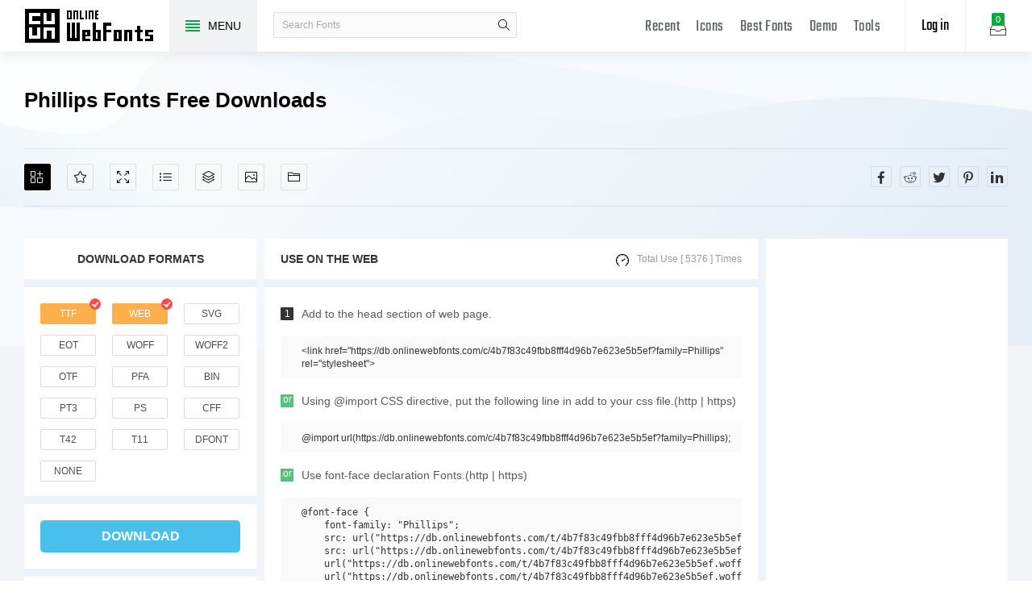

--- FILE ---
content_type: text/html; charset=UTF-8
request_url: https://www.onlinewebfonts.com/download/4b7f83c49fbb8fff4d96b7e623e5b5ef
body_size: 7289
content:
<!doctype html>
<html>
<head>
<meta charset="utf-8">
<title>Phillips 1.000;PS 001.001;hotconv 1.0.56 Fonts Free Download - OnlineWebFonts.COM</title>
<meta name="keywords" content="Phillips font Phillips, Good Java Studio Phillips fonts,WEB Phillips fonts">
<meta name="description" content="Good Java Studio Phillips Copyright (c) 2019 by Good Java Studio. All rights reserved....">
<meta http-equiv="X-UA-Compatible" content="IE=edge,chrome=1">
<meta http-equiv="Content-Language" content="en-us">
<meta name="viewport" content="width=device-width,initial-scale=1.0"/>
<meta http-equiv="Cache-Control" content="no-transform"/>
<meta property="og:title" content="Phillips 1.000;PS 001.001;hotconv 1.0.56 Fonts Free Download" data-dynamic="true" />
<meta property="og:site_name" content="OnlineWebFonts" data-dynamic="true" />
<meta property="og:url" content="https://www.onlinewebfonts.com/download/4b7f83c49fbb8fff4d96b7e623e5b5ef" />
<meta property="og:description" content="Good Java Studio Phillips Copyright (c) 2019 by Good Java Studio. All rights reserved...."  data-dynamic="true" />
<meta property="og:type" content="article" data-dynamic="true" />
<meta property="og:image" content="https://pic.onlinewebfonts.com/screenshots/4b7f83c49fbb8fff4d96b7e623e5b5ef.jpg" />
<meta property="og:image:type" content="image/png" data-dynamic="true">
<meta property="og:image:width" content="512"  data-dynamic="true" />
<meta property="og:image:height" content="512"  data-dynamic="true" />
<link rel="preconnect" href="https://static.onlinewebfonts.com">
<link rel="preconnect" href="https://pic.onlinewebfonts.com">
<link rel="preload" href="https://static.onlinewebfonts.com/fonts/icon/font/Teko.woff2" as="font" type="font/woff2" crossorigin>
<link rel="preload" href="https://static.onlinewebfonts.com/fonts/icon/onlinewebfonts.woff2" as="font" type="font/woff2" crossorigin>
<link rel="shortcut icon" href="https://www.onlinewebfonts.com/favicon.ico"/>
<link href="https://static.onlinewebfonts.com/fonts/css/public.css" rel="stylesheet" type="text/css">
<link href="https://static.onlinewebfonts.com/fonts/css/index.css" rel="stylesheet" type="text/css">
<link href="https://static.onlinewebfonts.com/fonts/css/mobile.css" rel="stylesheet" type="text/css">
<script src="https://static.onlinewebfonts.com/fonts/js/jquery.js" type="text/javascript"></script>
<script src="https://static.onlinewebfonts.com/fonts/js/class.js" type="text/javascript"></script>
<script src="https://static.onlinewebfonts.com/fonts/js/index.js" type="text/javascript"></script>
</head>

<body>
<!-- header -->
<header id="header">
<h1 class="home"><a href="https://www.onlinewebfonts.com/fonts">Free fonts</a><div class="_a"></div></h1>
<button class="menu"><div><i></i><i></i><i></i><i></i></div><font>MENU</font></button>
<div class="search">
<button class="show"><i class="i-magnifier"></i></button>
<form action="https://www.onlinewebfonts.com/search" method="get" onSubmit="return This.onSubmit(this);">
    <input name="q" class="keywords" type="text" value="" placeholder="Search Fonts"/>
    <button class="submit" type="submit"><i class="i-magnifier"></i>search</button>
</form>
</div>
<div class="collection">
<button class="i-hard-drive" data-title="View your selected fonts"><font>0</font></button>
</div>
<div class="login">
<button class="io">Log in</button></div>
<button class="i-grid" id="openmenu" aria-label="Menu"></button>
<nav id="nav">
<h2><a href="https://www.onlinewebfonts.com/recent">Recent</a></h2>
<h2><a href="https://www.onlinewebfonts.com/icon" target="_blank">Icons</a></h2>
<h2><a href="https://www.onlinewebfonts.com/top">Best Fonts</a></h2>
<h2><a href="https://www.onlinewebfonts.com/demo">Demo</a></h2>
<h2><a href="https://www.onlinewebfonts.com/tools">Tools</a></h2>
</nav>

</header>
<!-- header -->
<nav id="menu">
<div class="head"><font>Classifications</font><button class="i-times" aria-label="Open Menu"></button></div>
<div class="nav"><a href="https://www.onlinewebfonts.com/login">Register / Log in</a>    <a href="https://www.onlinewebfonts.com/art" c="35">Art Fonts</a>
    <a href="https://www.onlinewebfonts.com/festival">Festival Fonts</a>
    <a href="https://www.onlinewebfonts.com/logo" c="36">Logo Fonts</a>
    <a href="https://www.onlinewebfonts.com/pattern">Pattern Fonts</a>
    <a href="https://www.onlinewebfonts.com/refining">Refining Fonts</a>
    <a href="https://www.onlinewebfonts.com/handwriting">Handwriting Fonts</a>
</div>
<div class="share"><button aria-label="Share facebook" data="facebook" class="i-facebook"></button><button aria-label="Share reddit" data="reddit" class="i-reddit"></button><button aria-label="Share twitter" data="twitter" class="i-twitter"></button><button aria-label="Share pinterest" data="pinterest" class="i-pinterest"></button><button aria-label="Share linkedin" data="linkedin" class="i-linkedin"></button></div></nav>
<!-- body -->
<!-- collection -->
<aside id="box">
<div class="empty">
  <div class="txt"><font>ㄟ(‧‧) (‧‧)ㄟ</font><span>You have to select some fonts 
 to get them.</span>
<small>OR</small>
<hr/>
<a href="https://www.onlinewebfonts.com/ttf-converter">Upload fonts</a>
</div>
</div>

<div class="layer"><button class="close" data-title="Close"></button><i class="i-photo"></i><font>0</font></div>
<div class="title">Selected Fonts<button class="i-remove-all" data-title="Remove All" aria-label="Remove"></button></div>
<ul></ul>
<div class="format">
<div class="ck"><input type="checkbox" data-id="ttf" id="box_ttf"  checked/><label for="box_ttf"><strong>ttf</strong></label></div><div class="ck"><input type="checkbox" data-id="web" id="box_web"  checked/><label for="box_web" data-title="@font-face Web Fonts Format"><strong>web</strong></label></div><div class="ck"><input type="checkbox" data-id="svg" id="box_svg" /><label for="box_svg"><strong>svg</strong></label></div><div class="ck"><input type="checkbox" data-id="eot" id="box_eot" /><label for="box_eot"><strong>eot</strong></label></div><div class="ck"><input type="checkbox" data-id="woff" id="box_woff" /><label for="box_woff"><strong>woff</strong></label></div><div class="ck"><input type="checkbox" data-id="woff2" id="box_woff2" /><label for="box_woff2"><strong>woff2</strong></label></div><div class="ck"><input type="checkbox" data-id="otf" id="box_otf" /><label for="box_otf"><strong>otf</strong></label></div><div class="ck"><input type="checkbox" data-id="pfa" id="box_pfa" /><label for="box_pfa"><strong>pfa</strong></label></div><div class="ck"><input type="checkbox" data-id="bin" id="box_bin" /><label for="box_bin"><strong>bin</strong></label></div><div class="ck"><input type="checkbox" data-id="pt3" id="box_pt3" /><label for="box_pt3"><strong>pt3</strong></label></div><div class="ck"><input type="checkbox" data-id="ps" id="box_ps" /><label for="box_ps"><strong>ps</strong></label></div><div class="ck"><input type="checkbox" data-id="cff" id="box_cff" /><label for="box_cff"><strong>cff</strong></label></div><div class="ck"><input type="checkbox" data-id="t42" id="box_t42" /><label for="box_t42"><strong>t42</strong></label></div><div class="ck"><input type="checkbox" data-id="t11" id="box_t11" /><label for="box_t11"><strong>t11</strong></label></div><div class="ck"><input type="checkbox" data-id="dfont" id="box_dfont" /><label for="box_dfont"><strong>dfont</strong></label></div><div class="ck"><input type="checkbox" data-id="none" id="box_none" /><label for="box_none"><strong>none</strong></label></div></div>
<div class="ads"><script async src="https://pagead2.googlesyndication.com/pagead/js/adsbygoogle.js?client=ca-pub-2876400707570643"
     crossorigin="anonymous"></script>
<!-- 300X250 -->
<ins class="adsbygoogle"
     style="display:block"
     data-ad-client="ca-pub-2876400707570643"
     data-ad-slot="3790471219"
     data-ad-format="auto"
     data-full-width-responsive="true"></ins>
<script>
     (adsbygoogle = window.adsbygoogle || []).push({});
</script></div>
<div class="download">
  <div class="db">
    <button data="downloads" class="i-download">Downloads</button>
    <button data="cdn" class="i-speedometer">CDN</button>
</div>
</aside>
<!-- collection -->
<section id="body">
<div id="view">
  <div class="info" auto="true">
  <h2>Phillips Fonts Free Downloads</h2>
  <div class="test">
  <div class="i" data="public" hash="4b7f83c49fbb8fff4d96b7e623e5b5ef" var-title="Phillips">
      <button data="add" class="i-add-icon" data-title="Add to collection" aria-label="Add"></button>
      <button data="favorites" class="i-star" data-title="Add to favorites" aria-label="Favorites"></button>
      <div class="use">
      <button class="i-size-fullscreen" data-title="View demo" for="Demo" aria-label="Demo"></button>
      <button class="i-list" data-title="View glyphs" for="Glyphs" aria-label="Glyphs"></button>
      <button class="i-layers" data-title="View package" for="Package" aria-label="Package"></button>
      <button class="i-picture" data-title="New add icons" for="Icons" aria-label="Icons"></button>
      <button class="i-folder-alt" data-title="New add fonts" for="Fonts" aria-label="Fonts"></button>
      </div>
  </div>
<div class="share"><button aria-label="Share facebook" data="facebook" class="i-facebook"></button><button aria-label="Share reddit" data="reddit" class="i-reddit"></button><button aria-label="Share twitter" data="twitter" class="i-twitter"></button><button aria-label="Share pinterest" data="pinterest" class="i-pinterest"></button><button aria-label="Share linkedin" data="linkedin" class="i-linkedin"></button></div>  </div>
  
  <div class="left">
    <div class="dt">Download Formats</div> 
    <div class="formats">
<input data-id="ttf" id="v_ttf" type="checkbox" checked><label for="v_ttf">ttf</label><input data-id="web" id="v_web" type="checkbox" checked><label for="v_web" data-title="@font-face Web Fonts Format">web</label><input data-id="svg" id="v_svg" type="checkbox"><label for="v_svg">svg</label><input data-id="eot" id="v_eot" type="checkbox"><label for="v_eot">eot</label><input data-id="woff" id="v_woff" type="checkbox"><label for="v_woff">woff</label><input data-id="woff2" id="v_woff2" type="checkbox"><label for="v_woff2">woff2</label><input data-id="otf" id="v_otf" type="checkbox"><label for="v_otf">otf</label><input data-id="pfa" id="v_pfa" type="checkbox"><label for="v_pfa">pfa</label><input data-id="bin" id="v_bin" type="checkbox"><label for="v_bin">bin</label><input data-id="pt3" id="v_pt3" type="checkbox"><label for="v_pt3">pt3</label><input data-id="ps" id="v_ps" type="checkbox"><label for="v_ps">ps</label><input data-id="cff" id="v_cff" type="checkbox"><label for="v_cff">cff</label><input data-id="t42" id="v_t42" type="checkbox"><label for="v_t42">t42</label><input data-id="t11" id="v_t11" type="checkbox"><label for="v_t11">t11</label><input data-id="dfont" id="v_dfont" type="checkbox"><label for="v_dfont">dfont</label><input data-id="none" id="v_none" type="checkbox"><label for="v_none">none</label></div>
<button class="download">download</button>
<div class="explanation">
      <div class="fbox"><span>Version : </span><font>1.000;PS 001.001;hotconv 1.0.56</font></div>
      <div class="fbox"><span>Style : </span><font><a href="https://www.onlinewebfonts.com/type/Regular">Regular</a></font></div>
      <div class="fbox"><span>Size : </span><font>34.84 Kbps</font></div>
      <div class="fbox"><span>Update : </span><font>Sat, 20 Feb 2021 06:12:31 +0800</font></div>
      <div class="fbox"><span>Author : </span><font><a href="https://www.onlinewebfonts.com/author/Good_Java_Studio">Good Java Studio</a></font></div>
      <div class="fbox"><span>TAG's : </span><font></font></div>
    </div>
  </div>
  <div class="right">
  <div class="web">
<div class="dt"><font>Use on the web</font><i class="i-speedometer">Total Use [ 5376 ] times</i></div>
<div class="i"><i>1</i><font>Add to the head section of web page.</font></div>
<div class="v">
  &lt;link href="https://db.onlinewebfonts.com/c/4b7f83c49fbb8fff4d96b7e623e5b5ef?family=Phillips" rel="stylesheet"&gt; 
</div>
<div class="i"><i class="o">or</i><font>Using @import CSS directive, put the following line in add to your css file.(http | https)</font></div>
<div class="v">
  @import url(https://db.onlinewebfonts.com/c/4b7f83c49fbb8fff4d96b7e623e5b5ef?family=Phillips); 
</div>
<div class="i"><i class="o">or</i><font>Use font-face declaration Fonts.(http | https)</font></div>
<div class="v" style="max-height:150px;">
<pre>
@font-face {
    font-family: "Phillips";
    src: url("https://db.onlinewebfonts.com/t/4b7f83c49fbb8fff4d96b7e623e5b5ef.eot");
    src: url("https://db.onlinewebfonts.com/t/4b7f83c49fbb8fff4d96b7e623e5b5ef.eot?#iefix")format("embedded-opentype"),
    url("https://db.onlinewebfonts.com/t/4b7f83c49fbb8fff4d96b7e623e5b5ef.woff2")format("woff2"),
    url("https://db.onlinewebfonts.com/t/4b7f83c49fbb8fff4d96b7e623e5b5ef.woff")format("woff"),
    url("https://db.onlinewebfonts.com/t/4b7f83c49fbb8fff4d96b7e623e5b5ef.ttf")format("truetype"),
    url("https://db.onlinewebfonts.com/t/4b7f83c49fbb8fff4d96b7e623e5b5ef.svg#Phillips")format("svg");
}
</pre>
</div>
<div class="i"><i>2</i><font>CSS rules to specify fonts </font></div>
<div class="v">
  font-family: "Phillips";
</div>
</div>
    <div class="ads"><script async src="https://pagead2.googlesyndication.com/pagead/js/adsbygoogle.js?client=ca-pub-2876400707570643"
     crossorigin="anonymous"></script>
<!-- 300x600 -->
<ins class="adsbygoogle"
     style="display:block"
     data-ad-client="ca-pub-2876400707570643"
     data-ad-slot="2275088417"
     data-ad-format="auto"
     data-full-width-responsive="true"></ins>
<script>
     (adsbygoogle = window.adsbygoogle || []).push({});
</script></div>
  </div>
  </div>
  <div class="demo" auto="true" set="Demo">
  <div class="bt">demo</div>
  <div class="test">
  <button class="color" data-title="Settings color" data="color" to="#view .demo .txt"></button>
  <input class="text" type="text" placeholder="Type here to preview text" value="" data="preview" to="#view .demo .txt">
  <div class="s" to="#view .demo .txt">
  <span>90</span><small>px</small>
    <div class="n">
      <div class="z"><button data="range"></button></div>
    </div>
  </div>
  </div>
  <div class="dt" ProSet="Demo" load="0">
    <div class="ads"><script async src="https://pagead2.googlesyndication.com/pagead/js/adsbygoogle.js?client=ca-pub-2876400707570643"
     crossorigin="anonymous"></script>
<!-- 300X250 -->
<ins class="adsbygoogle"
     style="display:block"
     data-ad-client="ca-pub-2876400707570643"
     data-ad-slot="3790471219"
     data-ad-format="auto"
     data-full-width-responsive="true"></ins>
<script>
     (adsbygoogle = window.adsbygoogle || []).push({});
</script></div>
    <div class="txt" load="1" style='font-family:"F0s2Cx0e2"'>
    Sample Text:<br/>
    ABCDEFGHIJKLMNOPQRSTUVWXYZ 1234567890 abcdefghijklmnopqrstuvwxyz /*-+~!@#$%^&amp;*()-=_+{}[]:;&quot;'|\&lt;&gt;.? <br/>
    Trademark:<br/>
    Phillips is a trademark of Good Java Studio.<br/>
    Explanation:<br/>
    Copyright (c) 2019 by Good Java Studio. All rights reserved.<br/>
    License:<br/>
    <br/>
    Copyright:<br/>
    Copyright (c) 2019 by Good Java Studio. All rights reserved.<br/>
    </div>
<div class="te">t<br>e<br>x<br>t<br></div>
  </div>
  </div>
  <div class="glyphs" auto="true" set="Glyphs">
  <div class="bt">glyphs</div>
  <style>#view .glyphs ul li font{font-family:"F0s2Cx0e2";}</style>
  <ul>
  <li data-title="uni0021"><font>!</font></li><li data-title="quotedbl"><font>"</font></li><li data-title="numbersign"><font>#</font></li><li data-title="dollar"><font>$</font></li><li data-title="percent"><font>%</font></li><li data-title="ampersand"><font>&</font></li><li data-title="quotesingle"><font>'</font></li><li data-title="parenleft"><font>(</font></li><li data-title="parenright"><font>)</font></li><li data-title="asterisk"><font>*</font></li><li data-title="plus"><font>+</font></li><li data-title="comma"><font>,</font></li><li data-title="hyphen"><font>-</font></li><li data-title="period"><font>.</font></li><li data-title="slash"><font>/</font></li><li data-title="colon"><font>:</font></li><li data-title="semicolon"><font>;</font></li><li data-title="less"><font><</font></li><li data-title="equal"><font>=</font></li><li data-title="greater"><font>></font></li><li data-title="question"><font>?</font></li><li data-title="at"><font>@</font></li><li data-title="A"><font>A</font></li><li data-title="B"><font>B</font></li><li data-title="C"><font>C</font></li><li data-title="D"><font>D</font></li><li data-title="E"><font>E</font></li><li data-title="F"><font>F</font></li><li data-title="G"><font>G</font></li><li data-title="H"><font>H</font></li><li data-title="I"><font>I</font></li><li data-title="J"><font>J</font></li><li data-title="K"><font>K</font></li><li data-title="L"><font>L</font></li><li data-title="M"><font>M</font></li><li data-title="N"><font>N</font></li><li data-title="O"><font>O</font></li><li data-title="P"><font>P</font></li><li data-title="Q"><font>Q</font></li><li data-title="R"><font>R</font></li><li data-title="S"><font>S</font></li><li data-title="T"><font>T</font></li><li data-title="U"><font>U</font></li><li data-title="V"><font>V</font></li><li data-title="W"><font>W</font></li><li data-title="X"><font>X</font></li><li data-title="Y"><font>Y</font></li><li data-title="Z"><font>Z</font></li><li data-title="bracketleft"><font>[</font></li><li data-title="backslash"><font>\</font></li><li data-title="bracketright"><font>]</font></li><li data-title="asciicircum"><font>^</font></li><li data-title="underscore"><font>_</font></li><li data-title="grave"><font>`</font></li><li data-title="a"><font>a</font></li><li data-title="b"><font>b</font></li><li data-title="c"><font>c</font></li><li data-title="d"><font>d</font></li>  <li data="more"><button>more</button></li>
  </ul>
  </div>
  <div class="icons" auto="true" set="Icons">
  <div class="bt">New add icons<a href="https://www.onlinewebfonts.com/icon" target="_blank" class="i-shuffle" title="New add icons"></a></div>
  <ul id="icons">
<li><a href="https://www.onlinewebfonts.com/icon/357059"><img src="https://pic.onlinewebfonts.com/thumbnails/icons_357059.svg" width="60" height="60" alt="about"><font>about</font></a></li><li><a href="https://www.onlinewebfonts.com/icon/100452"><img src="https://pic.onlinewebfonts.com/thumbnails/icons_100452.svg" width="60" height="60" alt="untitled"><font>untitled</font></a></li><li><a href="https://www.onlinewebfonts.com/icon/21480"><img src="https://pic.onlinewebfonts.com/thumbnails/icons_21480.svg" width="60" height="60" alt="Man silhouette running on treadmill machine"><font>Man silhouette running on treadmill machine</font></a></li><li><a href="https://www.onlinewebfonts.com/icon/385845"><img src="https://pic.onlinewebfonts.com/thumbnails/icons_385845.svg" width="60" height="60" alt="Junior log examination and approval"><font>Junior log examination and approval</font></a></li><li><a href="https://www.onlinewebfonts.com/icon/204076"><img src="https://pic.onlinewebfonts.com/thumbnails/icons_204076.svg" width="60" height="60" alt="Password disc"><font>Password disc</font></a></li><li><a href="https://www.onlinewebfonts.com/icon/544048"><img src="https://pic.onlinewebfonts.com/thumbnails/icons_544048.svg" width="60" height="60" alt="idea"><font>idea</font></a></li><li><a href="https://www.onlinewebfonts.com/icon/389856"><img src="https://pic.onlinewebfonts.com/thumbnails/icons_389856.svg" width="60" height="60" alt="Depression"><font>Depression</font></a></li><li><a href="https://www.onlinewebfonts.com/icon/83934"><img src="https://pic.onlinewebfonts.com/thumbnails/icons_83934.svg" width="60" height="60" alt="in"><font>in</font></a></li><li><a href="https://www.onlinewebfonts.com/icon/670949"><img src="https://pic.onlinewebfonts.com/thumbnails/icons_670949.svg" width="60" height="60" alt="Message learn"><font>Message learn</font></a></li><li><a href="https://www.onlinewebfonts.com/icon/226821"><img src="https://pic.onlinewebfonts.com/thumbnails/icons_226821.svg" width="60" height="60" alt=" male "><font> male </font></a></li><li><a href="https://www.onlinewebfonts.com/icon/188495"><img src="https://pic.onlinewebfonts.com/thumbnails/icons_188495.svg" width="60" height="60" alt="delete"><font>delete</font></a></li><li><a href="https://www.onlinewebfonts.com/icon/680885"><img src="https://pic.onlinewebfonts.com/thumbnails/icons_680885.svg" width="60" height="60" alt="Task"><font>Task</font></a></li><li><a href="https://www.onlinewebfonts.com/icon/129827"><img src="https://pic.onlinewebfonts.com/thumbnails/icons_129827.svg" width="60" height="60" alt="msg"><font>msg</font></a></li><li><a href="https://www.onlinewebfonts.com/icon/324452"><img src="https://pic.onlinewebfonts.com/thumbnails/icons_324452.svg" width="60" height="60" alt="case"><font>case</font></a></li><li><a href="https://www.onlinewebfonts.com/icon/75351"><img src="https://pic.onlinewebfonts.com/thumbnails/icons_75351.svg" width="60" height="60" alt="special"><font>special</font></a></li><li><a href="https://www.onlinewebfonts.com/icon/708546"><img src="https://pic.onlinewebfonts.com/thumbnails/icons_708546.svg" width="60" height="60" alt="Honor"><font>Honor</font></a></li><li><a href="https://www.onlinewebfonts.com/icon/573007"><img src="https://pic.onlinewebfonts.com/thumbnails/icons_573007.svg" width="60" height="60" alt="cherry"><font>cherry</font></a></li><li><a href="https://www.onlinewebfonts.com/icon/234842"><img src="https://pic.onlinewebfonts.com/thumbnails/icons_234842.svg" width="60" height="60" alt="ic setting saturation"><font>ic setting saturation</font></a></li><li><a href="https://www.onlinewebfonts.com/icon/532850"><img src="https://pic.onlinewebfonts.com/thumbnails/icons_532850.svg" width="60" height="60" alt="globe"><font>globe</font></a></li><li><a href="https://www.onlinewebfonts.com/icon/564580"><img src="https://pic.onlinewebfonts.com/thumbnails/icons_564580.svg" width="60" height="60" alt="photographs"><font>photographs</font></a></li><li><a href="https://www.onlinewebfonts.com/icon/118437"><img src="https://pic.onlinewebfonts.com/thumbnails/icons_118437.svg" width="60" height="60" alt="arrow left"><font>arrow left</font></a></li><li><a href="https://www.onlinewebfonts.com/icon/365272"><img src="https://pic.onlinewebfonts.com/thumbnails/icons_365272.svg" width="60" height="60" alt="sign"><font>sign</font></a></li><li><a href="https://www.onlinewebfonts.com/icon/561015"><img src="https://pic.onlinewebfonts.com/thumbnails/icons_561015.svg" width="60" height="60" alt="right"><font>right</font></a></li><li><a href="https://www.onlinewebfonts.com/icon/480755"><img src="https://pic.onlinewebfonts.com/thumbnails/icons_480755.svg" width="60" height="60" alt="treats healthy fur"><font>treats healthy fur</font></a></li></ul>
  </div>
  <div class="fonts" auto="true" set="Fonts">
  <div class="bt" style="margin-top:20px;">New add fonts<a href="https://www.onlinewebfonts.com/top" class="i-shuffle" title="best icons"></a></div>
<ul id="ul" ads="false" data-id="ulfonts">
<li><div class="item"><a href="https://www.onlinewebfonts.com/download/a0739051ec6ca7267615289ff347d372" class="a">HelveticaNeueLTPro-Md</a>
  <div class="img"><img src="https://pic.onlinewebfonts.com/fonts/image/square/a0739051ec6ca7267615289ff347d372.jpg" width="280" height="180" alt="HelveticaNeueLTPro-Md"></div><div class="i" data="public" hash="a0739051ec6ca7267615289ff347d372" var-title="HelveticaNeueLTPro-Md">
      <button data="add" class="i-add-icon" data-title="Add to collection" aria-label="Add"></button>
      <button data="favorites" class="i-star" data-title="Add to favorites" aria-label="Favorites"></button>
      <button data="download" class="i-download" data-title="Downloads" aria-label="Downloads"></button>
      <button data="glyphs" class="i-review" data-title="Fonts Glyphs" aria-label="Glyphs"></button>
      <button data="web" class="i-globe" data-title="Use on the web" aria-label="Embed"></button>
      <button data="demo" class="i-size-fullscreen" data-title="View demo" aria-label="Demo"></button></div><div class="info">
  <font>other Fonts</font>
  <span>Downloads [ 1212 ]</span>
  </div></div></li>
<li><div class="item"><a href="https://www.onlinewebfonts.com/download/deebbe5f646ff1401000e07e10faeb15" class="a">What's My Age Again</a>
  <div class="img"><img src="https://pic.onlinewebfonts.com/fonts/image/square/deebbe5f646ff1401000e07e10faeb15.jpg" width="280" height="180" alt="What's My Age Again"></div><div class="i" data="public" hash="deebbe5f646ff1401000e07e10faeb15" var-title="What's My Age Again">
      <button data="add" class="i-add-icon" data-title="Add to collection" aria-label="Add"></button>
      <button data="favorites" class="i-star" data-title="Add to favorites" aria-label="Favorites"></button>
      <button data="download" class="i-download" data-title="Downloads" aria-label="Downloads"></button>
      <button data="glyphs" class="i-review" data-title="Fonts Glyphs" aria-label="Glyphs"></button>
      <button data="web" class="i-globe" data-title="Use on the web" aria-label="Embed"></button>
      <button data="demo" class="i-size-fullscreen" data-title="View demo" aria-label="Demo"></button></div><div class="info">
  <font>other Fonts</font>
  <span>Downloads [ 2362 ]</span>
  </div></div></li>
<li><div class="item"><a href="https://www.onlinewebfonts.com/download/d6b286670f1c0639a12c8f6985e12bca" class="a">ChanticleerRomanNF</a>
  <div class="img"><img src="https://pic.onlinewebfonts.com/fonts/image/square/d6b286670f1c0639a12c8f6985e12bca.jpg" width="280" height="180" alt="ChanticleerRomanNF"></div><div class="i" data="public" hash="d6b286670f1c0639a12c8f6985e12bca" var-title="ChanticleerRomanNF">
      <button data="add" class="i-add-icon" data-title="Add to collection" aria-label="Add"></button>
      <button data="favorites" class="i-star" data-title="Add to favorites" aria-label="Favorites"></button>
      <button data="download" class="i-download" data-title="Downloads" aria-label="Downloads"></button>
      <button data="glyphs" class="i-review" data-title="Fonts Glyphs" aria-label="Glyphs"></button>
      <button data="web" class="i-globe" data-title="Use on the web" aria-label="Embed"></button>
      <button data="demo" class="i-size-fullscreen" data-title="View demo" aria-label="Demo"></button></div><div class="info">
  <font>other Fonts</font>
  <span>Downloads [ 4465 ]</span>
  </div></div></li>
<li><div class="item"><a href="https://www.onlinewebfonts.com/download/f4739614ca1a473dba4f8abe9bc71fc6" class="a">Panton W01 Heavy Italic</a>
  <div class="img"><img src="https://pic.onlinewebfonts.com/fonts/image/square/f4739614ca1a473dba4f8abe9bc71fc6.jpg" width="280" height="180" alt="Panton W01 Heavy Italic"></div><div class="i" data="public" hash="f4739614ca1a473dba4f8abe9bc71fc6" var-title="Panton W01 Heavy Italic">
      <button data="add" class="i-add-icon" data-title="Add to collection" aria-label="Add"></button>
      <button data="favorites" class="i-star" data-title="Add to favorites" aria-label="Favorites"></button>
      <button data="download" class="i-download" data-title="Downloads" aria-label="Downloads"></button>
      <button data="glyphs" class="i-review" data-title="Fonts Glyphs" aria-label="Glyphs"></button>
      <button data="web" class="i-globe" data-title="Use on the web" aria-label="Embed"></button>
      <button data="demo" class="i-size-fullscreen" data-title="View demo" aria-label="Demo"></button></div><div class="info">
  <font>other Fonts</font>
  <span>Downloads [ 1612 ]</span>
  </div></div></li>
<li><div class="item"><a href="https://www.onlinewebfonts.com/download/599700b8229dab3826baccfaee6bd9c5" class="a">Moveo Sans SemiExt W00 XBold</a>
  <div class="img"><img src="https://pic.onlinewebfonts.com/fonts/image/square/599700b8229dab3826baccfaee6bd9c5.jpg" width="280" height="180" alt="Moveo Sans SemiExt W00 XBold"></div><div class="i" data="public" hash="599700b8229dab3826baccfaee6bd9c5" var-title="Moveo Sans SemiExt W00 XBold">
      <button data="add" class="i-add-icon" data-title="Add to collection" aria-label="Add"></button>
      <button data="favorites" class="i-star" data-title="Add to favorites" aria-label="Favorites"></button>
      <button data="download" class="i-download" data-title="Downloads" aria-label="Downloads"></button>
      <button data="glyphs" class="i-review" data-title="Fonts Glyphs" aria-label="Glyphs"></button>
      <button data="web" class="i-globe" data-title="Use on the web" aria-label="Embed"></button>
      <button data="demo" class="i-size-fullscreen" data-title="View demo" aria-label="Demo"></button></div><div class="info">
  <font>other Fonts</font>
  <span>Downloads [ 1278 ]</span>
  </div></div></li>
<li><div class="item"><a href="https://www.onlinewebfonts.com/download/5cad9403b2a8bdab5211eabd704f1fac" class="a">Dual W00 400</a>
  <div class="img"><img src="https://pic.onlinewebfonts.com/fonts/image/square/5cad9403b2a8bdab5211eabd704f1fac.jpg" width="280" height="180" alt="Dual W00 400"></div><div class="i" data="public" hash="5cad9403b2a8bdab5211eabd704f1fac" var-title="Dual W00 400">
      <button data="add" class="i-add-icon" data-title="Add to collection" aria-label="Add"></button>
      <button data="favorites" class="i-star" data-title="Add to favorites" aria-label="Favorites"></button>
      <button data="download" class="i-download" data-title="Downloads" aria-label="Downloads"></button>
      <button data="glyphs" class="i-review" data-title="Fonts Glyphs" aria-label="Glyphs"></button>
      <button data="web" class="i-globe" data-title="Use on the web" aria-label="Embed"></button>
      <button data="demo" class="i-size-fullscreen" data-title="View demo" aria-label="Demo"></button></div><div class="info">
  <font>other Fonts</font>
  <span>Downloads [ 1939 ]</span>
  </div></div></li>
<li><div class="item"><a href="https://www.onlinewebfonts.com/download/65e64e03bcc4532662cacb3a31e0b9b9" class="a">IkiruSans W00 Light</a>
  <div class="img"><img src="https://pic.onlinewebfonts.com/fonts/image/square/65e64e03bcc4532662cacb3a31e0b9b9.jpg" width="280" height="180" alt="IkiruSans W00 Light"></div><div class="i" data="public" hash="65e64e03bcc4532662cacb3a31e0b9b9" var-title="IkiruSans W00 Light">
      <button data="add" class="i-add-icon" data-title="Add to collection" aria-label="Add"></button>
      <button data="favorites" class="i-star" data-title="Add to favorites" aria-label="Favorites"></button>
      <button data="download" class="i-download" data-title="Downloads" aria-label="Downloads"></button>
      <button data="glyphs" class="i-review" data-title="Fonts Glyphs" aria-label="Glyphs"></button>
      <button data="web" class="i-globe" data-title="Use on the web" aria-label="Embed"></button>
      <button data="demo" class="i-size-fullscreen" data-title="View demo" aria-label="Demo"></button></div><div class="info">
  <font>other Fonts</font>
  <span>Downloads [ 2861 ]</span>
  </div></div></li>
<li><div class="item"><a href="https://www.onlinewebfonts.com/download/1dac94832f283d944cd5d6751f15898f" class="a">Walbaum LT Bold</a>
  <div class="img"><img src="https://pic.onlinewebfonts.com/fonts/image/square/1dac94832f283d944cd5d6751f15898f.jpg" width="280" height="180" alt="Walbaum LT Bold"></div><div class="i" data="public" hash="1dac94832f283d944cd5d6751f15898f" var-title="Walbaum LT Bold">
      <button data="add" class="i-add-icon" data-title="Add to collection" aria-label="Add"></button>
      <button data="favorites" class="i-star" data-title="Add to favorites" aria-label="Favorites"></button>
      <button data="download" class="i-download" data-title="Downloads" aria-label="Downloads"></button>
      <button data="glyphs" class="i-review" data-title="Fonts Glyphs" aria-label="Glyphs"></button>
      <button data="web" class="i-globe" data-title="Use on the web" aria-label="Embed"></button>
      <button data="demo" class="i-size-fullscreen" data-title="View demo" aria-label="Demo"></button></div><div class="info">
  <font>other Fonts</font>
  <span>Downloads [ 2755 ]</span>
  </div></div></li>
<li><div class="item"><a href="https://www.onlinewebfonts.com/download/6a6a7d1a6a0a46c8bf738f64d1db4f47" class="a">Telegraph Circus W01 Regular</a>
  <div class="img"><img src="https://pic.onlinewebfonts.com/fonts/image/square/6a6a7d1a6a0a46c8bf738f64d1db4f47.jpg" width="280" height="180" alt="Telegraph Circus W01 Regular"></div><div class="i" data="public" hash="6a6a7d1a6a0a46c8bf738f64d1db4f47" var-title="Telegraph Circus W01 Regular">
      <button data="add" class="i-add-icon" data-title="Add to collection" aria-label="Add"></button>
      <button data="favorites" class="i-star" data-title="Add to favorites" aria-label="Favorites"></button>
      <button data="download" class="i-download" data-title="Downloads" aria-label="Downloads"></button>
      <button data="glyphs" class="i-review" data-title="Fonts Glyphs" aria-label="Glyphs"></button>
      <button data="web" class="i-globe" data-title="Use on the web" aria-label="Embed"></button>
      <button data="demo" class="i-size-fullscreen" data-title="View demo" aria-label="Demo"></button></div><div class="info">
  <font>other Fonts</font>
  <span>Downloads [ 1891 ]</span>
  </div></div></li>
</ul>
  </div>
</div>
</section>
<!--section-->
<!-- footer -->
<footer id="footer">
  <div auto="true">
<div class="head">
    <div class="logo"></div>
    <div class="a">
    <a href="https://www.onlinewebfonts.com/fonts">Web Fonts</a><font>|</font><a href="https://www.onlinewebfonts.com/designers">Designers</a><font>|</font><a href="https://www.onlinewebfonts.com/fontstyle">Style</a><font>|</font><a href="https://www.onlinewebfonts.com/tags">Tags</a><font>|</font><a href="https://www.onlinewebfonts.com/package">Package</a><font>|</font><a href="https://www.onlinewebfonts.com/letter_a">Letter Start Fonts</a>    </div>
  </div>
  <div class="webinfo">
    <div class="about">
    <div class="t">About Us</div>
    <p>OnlineWebFonts.COM is Internet most popular font online download website,offers more than 8,000,000 desktop and Web font products for you to preview and download.</p>
    </div>
    <div class="link">
      <div class="t">Resource Links</div>
    <a href="https://www.onlinewebfonts.com/icon/tools">PNG to SVG</a><a href="https://www.onlinewebfonts.com/tools-svg-edit">Svg Edit Tools</a><a href="https://www.onlinewebfonts.com/ttf-converter">TTF Converter</a><a href="https://www.onlinewebfonts.com/otf-converter">OTF Converter</a><a href="https://www.onlinewebfonts.com/svg-converter">SVG Converter</a><a href="https://www.onlinewebfonts.com/eot-converter">EOT Converter</a><a href="https://www.onlinewebfonts.com/woff-converter">WOFF Converter</a><a href="https://www.onlinewebfonts.com/woff2-converter">WOFF2 Converter</a><a href="https://www.onlinewebfonts.com/pfa-converter">PFA Converter</a><a href="https://www.onlinewebfonts.com/bin-converter">BIN Converter</a><a href="https://www.onlinewebfonts.com/pt3-converter">PT3 Converter</a><a href="https://www.onlinewebfonts.com/PS-converter">PS Converter</a><a href="https://www.onlinewebfonts.com/cff-converter">CFF Converter</a><a href="https://www.onlinewebfonts.com/t42-converter">T42 Converter</a><a href="https://www.onlinewebfonts.com/t11-converter">T11 Converter</a><a href="https://www.onlinewebfonts.com/dfont-converter">Dfont Converter</a><a href="https://www.onlinewebfonts.com/none-converter">NONE Converter</a><a href="https://www.onlinewebfonts.com/tools">ALL Tools</a><a href="https://www.onlinewebfonts.com/privacy">Privacy Policy</a>    <a href="javascript:__tcfapi('openunic')">Cookies settings</a>
    </div>
    <div class="subscribe">
    <div class="t">Email Subscribe</div>
    <div class="q">Keep me up to date with content, updates, and offers from Fonts. the E-Mail edition.</div>
    <form method="get">
    <input name="email" type="email" value="" placeholder="Email Address"/>
    <button aria-label="Subscribe">Submit</button>
    </form>
    </div>
  </div>
  <div class="foot">
  <div class="t">Designed by OnlineWebFonts and Powered by WordPress <br/>2015 - 2026 - Fonts All Free</div>
<div class="share"><button aria-label="Share facebook" data="facebook" class="i-facebook"></button><button aria-label="Share reddit" data="reddit" class="i-reddit"></button><button aria-label="Share twitter" data="twitter" class="i-twitter"></button><button aria-label="Share pinterest" data="pinterest" class="i-pinterest"></button><button aria-label="Share linkedin" data="linkedin" class="i-linkedin"></button></div>  </div>
  </div>
</footer>
<script async src="https://www.googletagmanager.com/gtag/js?id=G-X5G10XM1T1"></script>
<script>
  window.dataLayer = window.dataLayer || [];
  function gtag(){dataLayer.push(arguments);}
  gtag('js', new Date());
  gtag('config', 'G-X5G10XM1T1');
</script>
</body>
</html> 


--- FILE ---
content_type: text/html; charset=utf-8
request_url: https://www.google.com/recaptcha/api2/aframe
body_size: 267
content:
<!DOCTYPE HTML><html><head><meta http-equiv="content-type" content="text/html; charset=UTF-8"></head><body><script nonce="QEpkuVEbshE3LpGHRtb4aw">/** Anti-fraud and anti-abuse applications only. See google.com/recaptcha */ try{var clients={'sodar':'https://pagead2.googlesyndication.com/pagead/sodar?'};window.addEventListener("message",function(a){try{if(a.source===window.parent){var b=JSON.parse(a.data);var c=clients[b['id']];if(c){var d=document.createElement('img');d.src=c+b['params']+'&rc='+(localStorage.getItem("rc::a")?sessionStorage.getItem("rc::b"):"");window.document.body.appendChild(d);sessionStorage.setItem("rc::e",parseInt(sessionStorage.getItem("rc::e")||0)+1);localStorage.setItem("rc::h",'1768744089402');}}}catch(b){}});window.parent.postMessage("_grecaptcha_ready", "*");}catch(b){}</script></body></html>

--- FILE ---
content_type: image/svg+xml
request_url: https://pic.onlinewebfonts.com/thumbnails/icons_670949.svg
body_size: 997
content:
<?xml version="1.0" encoding="utf-8"?>
<!-- Svg Vector Icons : http://www.onlinewebfonts.com/icon -->
<!DOCTYPE svg PUBLIC "-//W3C//DTD SVG 1.1//EN" "http://www.w3.org/Graphics/SVG/1.1/DTD/svg11.dtd">
<svg version="1.1" xmlns="http://www.w3.org/2000/svg" xmlns:xlink="http://www.w3.org/1999/xlink" x="0px" y="0px" viewBox="0 0 256 256" enable-background="new 0 0 256 256" xml:space="preserve">
<metadata> Svg Vector Icons : http://www.onlinewebfonts.com/icon </metadata>
<g> <path fill="#000000" d="M237,182.2c-3.6,0-6,2.4-6,6v17.5c0,6.6-5.4,11.4-12,11.4H34.1c-6.6,0-12-5.4-12-12V50.9v-0.6l87.3,87.9 c4.8,4.8,10.8,7.2,16.9,7.2c6.6,0,12.6-2.4,16.9-7.2l87.3-87.3V128c0,3.6,2.4,6,6,6c3.6,0,6-2.4,6-6V50.9 c0-13.2-10.8-24.1-24.1-24.1H34.1C20.8,26.9,10,37.7,10,50.9v154.1c0,13.2,10.8,24.1,24.1,24.1h184.8c13.2,0,24.1-10.8,24.1-23.5 v-17.5C243,185.2,240,182.2,237,182.2z M218.9,38.9c1.8,0,4.2,0.6,5.4,1.2l-89.7,89.7c-2.4,2.4-5.4,3.6-8.4,3.6c-3,0-6-1.2-8.4-3.6 L28.7,40.1c1.8-0.6,3.6-1.2,5.4-1.2H218.9z M227.9,159.3c0,5,4,9,9,9c5,0,9-4,9-9c0-5-4-9-9-9C232,150.3,227.9,154.3,227.9,159.3z" /></g>
</svg>

--- FILE ---
content_type: image/svg+xml
request_url: https://pic.onlinewebfonts.com/thumbnails/icons_226821.svg
body_size: 1000
content:
<?xml version="1.0" encoding="utf-8"?>
<!-- Svg Vector Icons : http://www.onlinewebfonts.com/icon -->
<!DOCTYPE svg PUBLIC "-//W3C//DTD SVG 1.1//EN" "http://www.w3.org/Graphics/SVG/1.1/DTD/svg11.dtd">
<svg version="1.1" xmlns="http://www.w3.org/2000/svg" xmlns:xlink="http://www.w3.org/1999/xlink" x="0px" y="0px" viewBox="0 0 256 256" enable-background="new 0 0 256 256" xml:space="preserve">
<metadata> Svg Vector Icons : http://www.onlinewebfonts.com/icon </metadata>
<g><g><path fill="#000000" d="M10,128c0,65.2,52.8,118,118,118c65.2,0,118-52.8,118-118c0-65.2-52.8-118-118-118C62.8,10,10,62.8,10,128z"/><path fill="#000000" d="M197,52.9h-49.1c-3.4,0-6.1,2.7-6.1,6.1s2.7,6.1,6.1,6.1h34.6l-40.3,40.3c-11.7-9.8-26.8-15.8-43.3-15.8c-37.3,0-67.4,30.2-67.4,67.4c0,37.2,30.2,67.4,67.4,67.4c37.2,0,67.4-30.2,67.4-67.4c0-16.3-5.8-31.3-15.4-42.9l40-40v33.9c0,3.4,2.7,6.1,6.1,6.1c3.4,0,6.1-2.7,6.1-6.1V59C203.1,55.7,200.3,52.9,197,52.9L197,52.9z M98.9,212.3c-30.4,0-55.2-24.8-55.2-55.2c0-30.4,24.8-55.2,55.2-55.2c30.4,0,55.2,24.8,55.2,55.2C154.1,187.5,129.3,212.3,98.9,212.3L98.9,212.3z"/></g></g>
</svg>

--- FILE ---
content_type: image/svg+xml
request_url: https://pic.onlinewebfonts.com/thumbnails/icons_118437.svg
body_size: 710
content:
<?xml version="1.0" encoding="utf-8"?>
<!-- Svg Vector Icons : http://www.onlinewebfonts.com/icon -->
<!DOCTYPE svg PUBLIC "-//W3C//DTD SVG 1.1//EN" "http://www.w3.org/Graphics/SVG/1.1/DTD/svg11.dtd">
<svg version="1.1" xmlns="http://www.w3.org/2000/svg" xmlns:xlink="http://www.w3.org/1999/xlink" x="0px" y="0px" viewBox="0 0 256 256" enable-background="new 0 0 256 256" xml:space="preserve">
<metadata> Svg Vector Icons : http://www.onlinewebfonts.com/icon </metadata>
<g><g><path fill="#000000" d="M63.1,137.3c0.2,0.2,0.3,0.3,0.5,0.4c0.2,0.2,0.3,0.5,0.5,0.7l107.4,103.5c2.9,2.7,6.5,4.1,10.2,4.1c3.9,0,7.7-1.5,10.6-4.5c5.6-5.9,5.5-15.2-0.4-20.8L95,127.4l97.2-92c5.9-5.6,6.2-14.9,0.6-20.8S177.9,8.4,172,14L63.6,116.5c-4.8,4.5-5.7,11.4-3,17c0.1,0.3,0.4,0.6,0.6,0.9C61.8,135.3,62.2,136.4,63.1,137.3z"/></g></g>
</svg>

--- FILE ---
content_type: image/svg+xml
request_url: https://pic.onlinewebfonts.com/thumbnails/icons_324452.svg
body_size: 1060
content:
<?xml version="1.0" encoding="utf-8"?>
<!-- Svg Vector Icons : http://www.onlinewebfonts.com/icon -->
<!DOCTYPE svg PUBLIC "-//W3C//DTD SVG 1.1//EN" "http://www.w3.org/Graphics/SVG/1.1/DTD/svg11.dtd">
<svg version="1.1" xmlns="http://www.w3.org/2000/svg" xmlns:xlink="http://www.w3.org/1999/xlink" x="0px" y="0px" viewBox="0 0 256 256" enable-background="new 0 0 256 256" xml:space="preserve">
<metadata> Svg Vector Icons : http://www.onlinewebfonts.com/icon </metadata>
<g><g><path fill="#000000" d="M245.8,89.5c0.1-1.3-0.3-2.4-1.2-3.4c-0.3-0.9-0.8-1.7-1.5-2.2L129.8,2.3c-0.8-0.5-1.6-0.8-2.6-0.9L62.9,0.1c-2,0-3.9,1.3-4.5,3.2c-0.6,2,0.1,4.1,1.7,5.3l29.4,21.2l-14,10.3c-0.5,0.1-1,0.4-1.5,0.7L12.2,86c-1.2,0.9-1.9,2.3-1.9,3.9V90L10,90.1v79.5l2,3.8L125.2,255l0.2-0.1c0.2,0.2,0.4,0.3,0.6,0.4c0.7,0.3,1.4,0.5,2.1,0.5c0.9,0,1.9-0.3,2.7-0.9L244,173.4c1.2-0.9,2-2.3,2-3.9V90.1C246,89.9,245.8,89.7,245.8,89.5z M77.7,9.8l47.9,1l99.8,71.9l-47.9-1L77.7,9.8z M123.2,242.1l-104-74.9V99.2l104,74.9V242.1z M128.2,165.7L22.9,89.8l50.5-37l105.3,75.8L128.2,165.7z M236.8,167.2l-104,74.9v-67.9l104-74.9V167.2L236.8,167.2z M108.6,179.2l-79.2-57.1v36.8l79.2,57.1V179.2z"/></g></g>
</svg>

--- FILE ---
content_type: image/svg+xml
request_url: https://pic.onlinewebfonts.com/thumbnails/icons_204076.svg
body_size: 967
content:
<?xml version="1.0" encoding="utf-8"?>
<!-- Svg Vector Icons : http://www.onlinewebfonts.com/icon -->
<!DOCTYPE svg PUBLIC "-//W3C//DTD SVG 1.1//EN" "http://www.w3.org/Graphics/SVG/1.1/DTD/svg11.dtd">
<svg version="1.1" xmlns="http://www.w3.org/2000/svg" xmlns:xlink="http://www.w3.org/1999/xlink" x="0px" y="0px" viewBox="0 0 256 256" enable-background="new 0 0 256 256" xml:space="preserve">
<metadata> Svg Vector Icons : http://www.onlinewebfonts.com/icon </metadata>
<g><g><path fill="#000000" d="M83.8,83.8c0-24.4,19.8-44.3,44.2-44.3c24.4,0,44.3,19.8,44.3,44.3c0,5.2-1.1,10.1-2.7,14.8h32.2V83.8c0-40.7-33-73.8-73.8-73.8c-40.7,0-73.7,33-73.7,73.8v14.8c0,0,13.4,0,32.2,0C84.8,93.9,83.8,88.9,83.8,83.8z M201.8,98.5H54.3c-16.3,0-29.5,13.2-29.5,29.5v88.5c0,16.3,13.2,29.5,29.5,29.5h147.5c16.3,0,29.5-13.2,29.5-29.5V128C231.3,111.7,218,98.5,201.8,98.5z M142.8,182.9v18.8c0,8.2-6.6,14.8-14.8,14.8c-8.2,0-14.8-6.6-14.8-14.8v-18.8c-8.8-5.1-14.8-14.5-14.8-25.4c0-16.3,13.2-29.5,29.5-29.5c16.3,0,29.5,13.2,29.5,29.5C157.5,168.4,151.5,177.8,142.8,182.9z"/></g></g>
</svg>

--- FILE ---
content_type: image/svg+xml
request_url: https://pic.onlinewebfonts.com/thumbnails/icons_357059.svg
body_size: 1250
content:
<?xml version="1.0" encoding="utf-8"?>
<!-- Svg Vector Icons : http://www.onlinewebfonts.com/icon -->
<!DOCTYPE svg PUBLIC "-//W3C//DTD SVG 1.1//EN" "http://www.w3.org/Graphics/SVG/1.1/DTD/svg11.dtd">
<svg version="1.1" xmlns="http://www.w3.org/2000/svg" xmlns:xlink="http://www.w3.org/1999/xlink" x="0px" y="0px" viewBox="0 0 256 256" enable-background="new 0 0 256 256" xml:space="preserve">
<metadata> Svg Vector Icons : http://www.onlinewebfonts.com/icon </metadata>
<g><g><path fill="#000000" d="M128,22.4c28.2,0,54.7,11,74.7,30.9c19.9,19.9,30.9,46.5,30.9,74.7c0,28.2-11,54.7-30.9,74.7s-46.5,30.9-74.7,30.9c-28.2,0-54.7-11-74.7-30.9c-19.9-19.9-30.9-46.5-30.9-74.7c0-28.2,11-54.7,30.9-74.7C73.3,33.4,99.8,22.4,128,22.4 M128,10C62.8,10,10,62.8,10,128c0,65.2,52.8,118,118,118c65.2,0,118-52.8,118-118C246,62.8,193.2,10,128,10L128,10z"/><path fill="#000000" d="M151.3,55c-4.3-3.2-10.8-1.3-14.5,4.3c-3.7,5.5-3.3,12.5,1,15.7c4.3,3.2,10.8,1.3,14.5-4.3C156.1,65.1,155.6,58.1,151.3,55L151.3,55z"/><path fill="#000000" d="M138.7,182.6c0,0-14.7,13.6-11-3.6c0,0,1.2-7.5,5.2-23.3c3.2-12.6,8.5-30.4,14.8-54.2c0,0,3.3-12-10.7-9.7c-6.1,1-13.5,5.1-19.7,9.7c-8,6.1-14.3,13.1-16.2,15.8l4.8,4.3c0,0,27.2-30.1,20.3-5c-6.9,25.1-17.9,62.1-17.6,77.2c0.3,15.1,19,6.1,19,6.1s5-3.2,10.7-7.9c7.5-6.2,16.2-14.7,16.2-14.7l-4.5-4.7L138.7,182.6L138.7,182.6z"/></g></g>
</svg>

--- FILE ---
content_type: image/svg+xml
request_url: https://pic.onlinewebfonts.com/thumbnails/icons_573007.svg
body_size: 2833
content:
<?xml version="1.0" encoding="utf-8"?>
<!-- Svg Vector Icons : http://www.onlinewebfonts.com/icon -->
<!DOCTYPE svg PUBLIC "-//W3C//DTD SVG 1.1//EN" "http://www.w3.org/Graphics/SVG/1.1/DTD/svg11.dtd">
<svg version="1.1" xmlns="http://www.w3.org/2000/svg" xmlns:xlink="http://www.w3.org/1999/xlink" x="0px" y="0px" viewBox="0 0 256 256" enable-background="new 0 0 256 256" xml:space="preserve">
<metadata> Svg Vector Icons : http://www.onlinewebfonts.com/icon </metadata>
<g><g><g><path fill="#000000" d="M121.3,18.5c-0.5,0.2-1.5,0.9-2.2,1.5c-1.1,1-1.7,1-5.3,0.4c-3.2-0.6-5-0.5-9.2,0.2c-17.3,3.2-33.9,16.1-35.4,27.5c-0.3,2.2-0.1,2.6,1.6,4.2c8.7,8.1,33.2,6.6,47.2-2.8l4.1-2.7l-0.4,6.9c-0.4,7.8-2.2,17.3-4.1,22.4c-1.2,3.1-1.4,3.4-2.8,3.1c-9-2.3-19.7,1.1-25,7.9c-8.7,11.1-6.5,27.5,4.9,35.4c4.7,3.3,9,4.4,15.1,4.1c7.7-0.4,13.4-3.4,18.1-9.5l2.1-2.7l2,2.6c2.5,3.3,5.5,5.6,10,7.7c3,1.4,4.3,1.7,9.4,1.7c5.5,0,6.1-0.1,10.5-2.3c5.3-2.6,8.7-6,11.4-11.4c1.5-3.1,1.7-4.1,1.7-10.2c0-6.2-0.1-7.1-1.8-10.5c-2.5-4.9-7.2-9.5-12.2-11.7l-4-1.7l-0.9-5C153,57.8,144,40.6,132.7,28.6c-2.8-3-5.3-6-5.5-6.7c-0.5-1.5-3.2-3.9-4.3-3.8C122.5,18.1,121.7,18.3,121.3,18.5z M115.7,30.7c3.5,1.8,2.8,5.6-1.7,9.5c-5.3,4.7-15.9,7.6-25.7,7.3c-3.4-0.1-6.7-0.6-7.4-0.9c-1.2-0.7-0.9-1,3.4-5.2c5-4.9,9.3-7.5,16.6-10C106.4,29.5,112.9,29.2,115.7,30.7z M136.3,49.5c4.6,7.6,8.9,18.8,10.4,27.1c0.4,2,0.2,2.3-0.7,2.3c-0.7,0-3.1,1-5.5,2.2c-4,2-6.9,4.5-9.5,8.3c-1,1.4-1.1,1.5-1.8,0.4c-0.4-0.6-1.5-2.1-2.5-3.2l-1.8-2.2l2-5.7c2.8-8.3,4.4-18.3,4.4-28.4C131.3,40.6,131,40.7,136.3,49.5z M114.9,89.6c8.7,4.5,10.8,15.6,4.2,23.1c-6.1,7-18,5.9-22.9-2.2c-2.3-3.9-2.9-6.7-2-10.7c0.9-4.1,3.8-7.8,7.9-9.9c2.9-1.5,3.9-1.7,7.1-1.5C111.4,88.5,113.9,89.1,114.9,89.6z M155.7,88.9c5.7,1.7,10,7.6,10,13.7c0.2,15.3-20.3,20.4-27.2,6.8C132.6,98,143.4,85.2,155.7,88.9z"/><path fill="#000000" d="M66.8,111.9c-32.6,2.2-51.2,6-55.6,11.7c-1.3,1.6-1.4,2.2-1,9.1c1,21.2,8.8,40,23.5,56.9c12.8,14.8,34.7,28.7,54.1,34.1c2,0.6,4.1,1.2,4.6,1.4c0.5,0.2-1.2,0.9-3.8,1.7c-2.6,0.7-5.4,1.8-6.3,2.3c-3,2-2.4,6.6,1,8.3c1.4,0.7,2.2,0.6,5.2-0.4c13-4.4,22.8-5.8,39.5-5.8c15.2,0,20,0.6,33,4c9.8,2.6,9.8,2.6,11.6,2.2c1.8-0.5,3.6-3.6,3-5.5c-0.7-2.4-2.1-3.3-7.1-4.8c-2.6-0.7-4.9-1.6-4.9-1.8s1.5-0.7,3.3-1.2c5.1-1.3,16.8-6,23.2-9.4c33.4-17.7,53.9-47.6,55.8-81.3c0.4-8.1-0.2-9.8-4.3-12.3c-7.2-4.2-19.6-6.5-46.2-8.6c-17.3-1.4-15.6-1.7-18.2,3.7l-2.2,4.5l3.1,0.3c1.7,0.2,7.1,0.6,12,1c11.8,0.8,25.5,2.3,32,3.4c2.9,0.5,7.3,1,9.7,1.3c2.5,0.2,4.4,0.5,4.2,0.6c-0.7,0.7-29.8,4-45.6,5.2c-36,2.6-92.8,2.5-128.7-0.4c-12.4-1-41.2-4.2-41.7-4.7c-0.1-0.2,1.8-0.5,4.2-0.7s7-0.8,10-1.2c7.3-1.2,21.6-2.6,33.5-3.4c5.2-0.4,11.3-0.8,13.3-1l3.8-0.3l-2.2-4.5l-2.2-4.5l-5.2,0.1C72.3,111.7,68.6,111.8,66.8,111.9z M25.5,136.7c18.4,5.1,78.6,8.3,128.3,6.8c39.5-1.2,65.9-3.6,77.7-7.1c5.2-1.5,5-2,3.1,8.4c-4.8,25.7-24.7,49.7-52.2,63c-17.2,8.4-34.7,12.2-55,12.1c-33.5-0.1-63-12.1-84.3-34.4c-13.2-13.7-19.7-27.4-23-47.7C19.7,135.1,19.6,135.1,25.5,136.7z"/></g></g></g>
</svg>

--- FILE ---
content_type: image/svg+xml
request_url: https://pic.onlinewebfonts.com/thumbnails/icons_100452.svg
body_size: 781
content:
<?xml version="1.0" encoding="utf-8"?>
<!-- Svg Vector Icons : http://www.onlinewebfonts.com/icon -->
<!DOCTYPE svg PUBLIC "-//W3C//DTD SVG 1.1//EN" "http://www.w3.org/Graphics/SVG/1.1/DTD/svg11.dtd">
<svg version="1.1" xmlns="http://www.w3.org/2000/svg" xmlns:xlink="http://www.w3.org/1999/xlink" x="0px" y="0px" viewBox="0 0 256 256" enable-background="new 0 0 256 256" xml:space="preserve">
<metadata> Svg Vector Icons : http://www.onlinewebfonts.com/icon </metadata>
<g><g><path fill="#000000" d="M10,10L10,10L10,10z"/><path fill="#000000" d="M242.5,27.3L139.7,130.1l100,100.7c3.8,3.9,4.6,9.3,1.8,12.1c-2.8,2.9-8.2,2-12-1.8l-100-100.7l-102,102c-3.9,3.9-9.3,4.7-12.2,1.8c-2.9-2.9-2.1-8.3,1.8-12.2L119,130L16.8,27.2c-3.8-3.9-4.6-9.3-1.8-12.1c2.8-2.9,8.2-2.1,12,1.8l102.2,102.9L232.1,16.9c3.9-3.9,9.3-4.7,12.2-1.8C247.2,17.9,246.3,23.4,242.5,27.3L242.5,27.3z"/></g></g>
</svg>

--- FILE ---
content_type: image/svg+xml
request_url: https://pic.onlinewebfonts.com/thumbnails/icons_365272.svg
body_size: 969
content:
<?xml version="1.0" encoding="utf-8"?>
<!-- Svg Vector Icons : http://www.onlinewebfonts.com/icon -->
<!DOCTYPE svg PUBLIC "-//W3C//DTD SVG 1.1//EN" "http://www.w3.org/Graphics/SVG/1.1/DTD/svg11.dtd">
<svg version="1.1" xmlns="http://www.w3.org/2000/svg" xmlns:xlink="http://www.w3.org/1999/xlink" x="0px" y="0px" viewBox="0 0 256 256" enable-background="new 0 0 256 256" xml:space="preserve">
<metadata> Svg Vector Icons : http://www.onlinewebfonts.com/icon </metadata>
<g><g><path fill="#000000" d="M120.4,4.1c-57.7,3.6-105,49.8-110,107.3c-2.9,33.9,8.5,65,28.8,88.2c4.9,5.5,14.1,2.1,14.1-5.3v-70.6c0-36.2,29.1-71.4,65-75.9c47.6-6,87.9,33,84,80.3c-3.1,38.8-36.8,68.2-75.7,68.4c-68.6,0.4-73.3,22.1-73.3,33.8l0,7.2v8.1c0,3.8,3.1,6.5,6.4,6.5h0c1.4,0,2.8-0.5,4-1.5c15.6-13.4,35.5-12.4,49.1-11.3c4.7,0.4,8.6,0.7,11.3,0.5l0.1,0c1.2,0,2.4,0.1,3.6,0.1c65.2,0,118-52.8,118-118C246,54.2,189-0.1,120.4,4.1z"/><path fill="#000000" d="M128,155.9c15.4,0,27.9-12.5,27.9-27.9c0-15.4-12.5-27.9-27.9-27.9c-15.4,0-27.9,12.5-27.9,27.9C100,143.4,112.6,155.9,128,155.9z"/></g></g>
</svg>

--- FILE ---
content_type: image/svg+xml
request_url: https://pic.onlinewebfonts.com/thumbnails/icons_532850.svg
body_size: 3258
content:
<?xml version="1.0" encoding="utf-8"?>
<!-- Svg Vector Icons : http://www.onlinewebfonts.com/icon -->
<!DOCTYPE svg PUBLIC "-//W3C//DTD SVG 1.1//EN" "http://www.w3.org/Graphics/SVG/1.1/DTD/svg11.dtd">
<svg version="1.1" xmlns="http://www.w3.org/2000/svg" xmlns:xlink="http://www.w3.org/1999/xlink" x="0px" y="0px" viewBox="0 0 256 256" enable-background="new 0 0 256 256" xml:space="preserve">
<metadata> Svg Vector Icons : http://www.onlinewebfonts.com/icon </metadata>
<g><g><g><path fill="#000000" d="M102.3,11.4C77.7,20.6,57,39.6,45.7,63.5c-11,23.2-12.9,49.5-5.6,74.5c11.3,38.5,44.7,67.4,84.4,73.1l5.8,0.8v13.4v13.3l-18.5,0.2l-18.5,0.2l-0.9,1.1c-1.2,1.4-1.1,3,0.1,4.5l1,1.2h40.7h40.7l1-1.2c1.2-1.6,1.3-3.1,0.1-4.5l-0.9-1.1l-18.5-0.2l-18.5-0.2l-0.1-13.2l-0.1-13.2l6.3-0.3c7.6-0.4,13.5-1.3,20.8-3.2c6.5-1.7,6.9-1.9,7.7-3.7c0.5-1.3,0.3-2.2-2.3-10.2c-1.6-4.8-2.9-9-2.9-9.3c0-0.3,1.9-1.3,4.2-2.3c8.7-3.6,17.5-9.6,24.8-16.9c5.5-5.5,9.4-10.6,13.2-17.3c11.2-19.5,13.6-43.2,6.8-65.2c-2-6.2-7.3-17-11.3-22.5c-4.2-5.8-13-14.6-18.7-18.7c-9-6.4-20.2-11.3-31.9-13.8c-4.4-0.9-6.3-1-15.5-1c-10.3,0-13.8,0.4-21,2.4c-1,0.2-1.2-0.4-4.2-9.3C109.6,8.8,109.5,8.8,102.3,11.4z M107.4,25.4c1.2,3.7,2.2,7,2.2,7.1s-2.5,1.5-5.5,3c-35.4,17-53.7,56.3-43.8,93.8c8,30.4,31.9,52.9,62.8,59.3c10.6,2.2,24.7,2,34.1-0.4c1.4-0.4,2.7-0.7,2.7-0.6c0.2,0.3,4.3,13.5,4.2,13.6c-0.4,0.4-7.7,2-12.4,2.8c-7,1-19.3,1-26.2,0c-38.7-5.9-69.5-33.9-79.4-72c-2.8-11-3.7-25.1-2.1-36.7c3.9-29.6,21.8-56.2,47.6-70.6c3.6-2,12.2-6,12.9-6C104.9,18.6,106.2,21.6,107.4,25.4z M145.4,35.3c13.3,1.3,25.5,5.8,35.9,13.1L185,51v4.1c0,13.8-7.5,24.5-19.6,28c-3,0.9-4.2,2-4.2,4.1c0,1.6,0.6,2.2,3.6,4.4c12.4,8.9,21.4,28.8,20.5,45.6c-0.4,7.7-2.7,13.1-7.4,17.2c-1.9,1.7-6.1,4.2-7,4.2c-0.1,0-0.2-1.3-0.2-2.9c0-8.2-3.5-14.6-9.5-17.3c-2.8-1.2-8.5-1.6-13.3-0.8c-8.6,1.4-17.9,0.5-26.1-2.7c-8-3.1-13.4-6.7-18-11.9c-5.1-6-6.7-11.1-4.8-15.3c2.1-4.4,11.2-9.2,21.4-11.3c16.4-3.4,24.7-12.1,19.8-20.6c-1.7-3.1-4.1-5.2-10.1-8.8c-6.6-4.1-8.8-6.9-8.7-11.4c0-4.7,3.3-10.2,9.7-16.2c1.6-1.5,2.8-3,2.8-3.4C134,34.8,138.1,34.5,145.4,35.3z M121.8,38.2c-3.1,3.8-6.1,8.9-7,11.9c-2,6.4-0.6,12.9,3.9,17.7c1.9,2.1,3.1,3,10.3,7.7c3.9,2.5,5.7,4.9,4.9,6.4c-1.4,2.7-7.5,5.5-16.4,7.6c-10.1,2.4-17.1,5.8-21.7,10.5c-4,4-5,6.4-5,11.8c0,4.1,0.1,4.5,2,8.3c2.4,4.9,7.4,10.8,11.9,14.2c3.9,3,12.3,7.2,17.5,8.9c8.3,2.7,17.4,3.3,26.7,2c6.2-1,9.2-0.4,11.5,1.9c2.3,2.4,2.9,4.9,2.5,12.4l-0.3,6.4l1.2,1c1.5,1.2,2,1.2,5.7,0.3c5.4-1.4,10.6-4.3,14.5-8.3c6.3-6.4,8.7-12.7,8.8-23.2c0-16.4-7.2-34.5-17.7-44.8l-2.4-2.4l3.5-2.2c6.3-4,10.3-8.5,13.1-14.8c1.4-3.1,2.9-8.9,2.9-11.3c0-0.8,0.1-1.5,0.3-1.7c0.5-0.4,4.8,4.7,8.1,9.7c21.1,31.7,14.4,74.4-15.4,98.4c-10.1,8.1-23.7,13.8-36.7,15.6c-5.8,0.8-18.7,0.3-24.2-0.9c-27.8-6-49.9-27.1-56.7-54.2c-1.6-6.3-2.1-10.9-2.1-18.4c0-32.8,21.6-61.5,53.2-70.8C123.4,36.4,123.3,36.4,121.8,38.2z"/><path fill="#000000" d="M188.1,85.6c-0.7,0.6-1.2,1.6-1.2,2.1c0,1.3,5.6,11.8,7,13.2c2.1,2.2,5.9,0.6,5.9-2.5c0-1.9-5.8-12.9-7.2-13.6C191.1,84,189.3,84.3,188.1,85.6z"/><path fill="#000000" d="M105.8,153.5c-0.6,0.6-1,1.6-1,2.5c0,1.4,0.6,2.2,4.5,6c4.8,4.8,5.8,5.2,8.1,3.4c0.9-0.7,1.2-1.4,1.2-2.7c0-1.5-0.5-2.2-4.2-5.9c-3.8-3.8-4.4-4.2-6-4.2C107.4,152.5,106.4,152.9,105.8,153.5z"/><path fill="#000000" d="M125.9,162.4c-0.6,0.7-1,1.8-1,2.3s0.4,1.6,1,2.3l1,1.2h7.3h7.3l1-1.2c0.6-0.7,1-1.8,1-2.3c0-0.6-0.4-1.6-1-2.3l-1-1.2h-7.3h-7.3L125.9,162.4z"/></g></g></g>
</svg>

--- FILE ---
content_type: image/svg+xml
request_url: https://pic.onlinewebfonts.com/thumbnails/icons_561015.svg
body_size: 1249
content:
<?xml version="1.0" encoding="utf-8"?>
<!-- Svg Vector Icons : http://www.onlinewebfonts.com/icon -->
<!DOCTYPE svg PUBLIC "-//W3C//DTD SVG 1.1//EN" "http://www.w3.org/Graphics/SVG/1.1/DTD/svg11.dtd">
<svg version="1.1" xmlns="http://www.w3.org/2000/svg" xmlns:xlink="http://www.w3.org/1999/xlink" x="0px" y="0px" viewBox="0 0 256 256" enable-background="new 0 0 256 256" xml:space="preserve">
<metadata> Svg Vector Icons : http://www.onlinewebfonts.com/icon </metadata>
<g><g><g><path fill="#000000" d="M148.5,22c-3.4,1.5-3.2,0.9-3.2,13.4v11.2h3.7h3.7l0.1-8.2l0.1-8.1l42.5,44.5c23.4,24.4,42.5,44.7,42.5,45c0,0.3-19.1,20.6-42.5,45l-42.5,44.5l-0.1-32.2c-0.1-30.2-0.1-32.1-0.9-32.1c-4.8,0.1-18,1.1-22,1.6c-10.5,1.5-23.8,5.3-33.7,9.6c-28.5,12.3-52.6,34.4-68.6,62.9c-3.4,6.1-5.3,8.1-7.7,8.1c-2.5,0-2.7-0.9-2.4-9.2c0.9-20.4,5.4-37.9,14.2-55.4C52.5,121.4,94.8,94.5,142,92.6l7-0.3v-3.6V85h-3.9c-8.6,0-22.2,1.9-32.4,4.6C63,102.8,24.6,142.5,13.4,192.4c-1.6,7.2-2.4,12.9-3.1,21.3c-0.9,11.3,0,15.6,3.6,18.8c2.8,2.4,5.5,2.9,9.6,1.5c3.6-1.2,6.7-4.6,10.5-11.1c18.3-32.3,45-54.5,77.8-64.6c9.4-2.9,23.1-5.3,30.6-5.3h2.9v32c0,30.4,0,32.1,0.8,32.8c1.7,1.5,3.6,1.8,6.2,1.1c2.4-0.7,3.3-1.5,44.3-44.5c23-24.1,43.5-45.6,45.5-47.6c3.6-3.8,3.7-3.9,3.8-6.6c0.2-2.6,0.1-2.7-1.8-4.9c-3.6-4-81.7-85.8-85.9-90c-3.8-3.8-4.1-4-6.1-4C151.1,21.3,149.4,21.6,148.5,22z"/></g></g></g>
</svg>

--- FILE ---
content_type: image/svg+xml
request_url: https://pic.onlinewebfonts.com/thumbnails/icons_708546.svg
body_size: 2248
content:
<?xml version="1.0" encoding="utf-8"?>
<!-- Svg Vector Icons : http://www.onlinewebfonts.com/icon -->
<!DOCTYPE svg PUBLIC "-//W3C//DTD SVG 1.1//EN" "http://www.w3.org/Graphics/SVG/1.1/DTD/svg11.dtd">
<svg version="1.1" xmlns="http://www.w3.org/2000/svg" xmlns:xlink="http://www.w3.org/1999/xlink" x="0px" y="0px" viewBox="0 0 256 256" enable-background="new 0 0 256 256" xml:space="preserve">
<metadata> Svg Vector Icons : http://www.onlinewebfonts.com/icon </metadata>
<g> <path fill="#e77579" d="M98.5,58.6h60v58.1h-60V58.6z"/> <path fill="#3858a2" d="M17.4,153h221.2v58.7H17.4V153z"/> <path fill="#2b4c8f" d="M10,204.3h236V219H10V204.3z"/> <path fill="#e77579" d="M76.4,153h103.2v44H76.4V153z"/> <path fill="#ffffff" d="M83.7,160.3h88.5v29.3H83.7V160.3z"/> <path fill="#f6c857" d="M188.8,59.9c-1.5-0.5-3.3-0.8-5.1-0.8c-0.8,0-2.8,0.8-3.6,0.8V44.6c0-3-2-7.6-5.1-7.6H81 c-3,0-4.8,3-5.3,6.1c0,0,0.5,16,0,16c-1.5,0-2.3-0.3-3-0.3c-1.8,0-3.3,0.3-5.1,0.8c-13,3.6-20.1,19.8-15.5,36.6 c3.8,14.7,15.2,24.9,26.7,24.9h1.8c0.5,1,0.8,1.8,1.3,2.8c0,0.3,0.3,0.3,0.3,0.5l2.3,3.8c0,0.3,0.3,0.3,0.3,0.5 c0.8,1.3,1.8,2.5,2.5,3.6c1.8,2.5,4.1,4.8,6.4,6.9c1,1,2.3,2,3.6,2.8h0.3c4.8,3.8,10.4,6.6,16.3,8.4c1.5,0.5,3,0.8,4.6,1 c1.5,0.3,3.3,0.5,4.8,0.8c1.5,0.3,3.3,0.3,4.8,0.3c1.5,0,3.3,0,4.8-0.3c1.5-0.3,3.3-0.5,4.8-0.8c1.5-0.3,3-0.8,4.6-1 c5.8-1.8,11.4-4.6,16.3-8.4h0.3c1.3-1,2.3-1.8,3.6-2.8c2.3-2,4.3-4.3,6.4-6.9c1-1.3,1.8-2.3,2.5-3.6c0-0.3,0.3-0.3,0.3-0.5l2.3-3.8 c0-0.3,0.3-0.3,0.3-0.5c0.5-1,1-1.8,1.3-2.8h1.8c11.4,0,22.9-10.2,26.7-24.6C208.8,79.9,202,63.4,188.8,59.9L188.8,59.9L188.8,59.9 z M61.7,94.2c-3-11.4,1-22.9,8.9-25.1c0.8-0.3,1.8-0.3,2.5-0.3c0.8,0,2.5,1.3,3.3,1.5c0,0,0.5,38.6,0.8,40.1c0,0.3,0,0.5,0.3,0.8 c0,0.3,0.3,0.5,0.3,0.8C70.6,110.7,64,103.6,61.7,94.2L61.7,94.2L61.7,94.2z M157,82.7l-15.5,11.9l5.6,18.8c0.3,0.8,0,1.5-0.8,2 c-0.3,0.3-0.8,0.3-1,0.3c-0.3,0-0.8,0-1-0.3l-16-11.2l-16,11.2c-0.5,0.5-1.5,0.5-2,0c-0.5-0.5-0.8-1.3-0.8-2l5.6-18.8L99.6,82.7 c-0.5-0.5-0.8-1.3-0.5-2c0.3-0.8,1.8-2.8,2.5-2.8h17.8l7.6-17.8c0.3-0.8,0.8-0.8,1.5-0.8s0.8,0,1,0.8l7.6,17.8H155 c0.8,0,2.5,1.3,2.8,2.8C157.7,81.5,157.7,82.2,157,82.7L157,82.7L157,82.7z M195.1,94.2c-2.5,9.4-9.1,16.5-15.8,17.5 c0-0.3,0.3-0.5,0.3-0.8c0-0.3,0-0.5,0.3-0.8c0.3-1.5,0.5-40.1,0.5-40.1c0.8-0.3,2.8-1.5,3.6-1.5s1.8,0,2.5,0.3 C194.3,71.3,198.4,82.7,195.1,94.2L195.1,94.2L195.1,94.2z"/></g>
</svg>

--- FILE ---
content_type: image/svg+xml
request_url: https://pic.onlinewebfonts.com/thumbnails/icons_21480.svg
body_size: 1454
content:
<?xml version="1.0" encoding="utf-8"?>
<!-- Svg Vector Icons : http://www.onlinewebfonts.com/icon -->
<!DOCTYPE svg PUBLIC "-//W3C//DTD SVG 1.1//EN" "http://www.w3.org/Graphics/SVG/1.1/DTD/svg11.dtd">
<svg version="1.1" xmlns="http://www.w3.org/2000/svg" xmlns:xlink="http://www.w3.org/1999/xlink" x="0px" y="0px" viewBox="0 0 256 256" enable-background="new 0 0 256 256" xml:space="preserve">
<metadata> Svg Vector Icons : http://www.onlinewebfonts.com/icon </metadata>
<g><g><g><path fill="#000000" id="Fill-26" d="M176.1,114.8c-0.3,4.1-3.7,7.2-7.7,7.2c-0.2,0-0.3,0-0.5,0l-25.7-1.7c-2.7-0.2-5.2-1.8-6.4-4.2l-4.6-9.3l-4.4,39.8c-0.1,0.8-0.2,1.5-0.4,2.2l21.7,20.6c1.5,1.5,2.4,3.5,2.4,5.6v30.9c0,4.3-3.4,7.7-7.7,7.7c-4.3,0-7.7-3.4-7.7-7.7v-27.6l-19.6-18.5c-1,0.3-2,0.4-2.9,0.5l-7.3,29.4c-0.5,2-1.8,3.7-3.5,4.8l-29.9,18c-1.3,0.7-2.6,1.1-4,1.1c-2.6,0-5.2-1.3-6.6-3.7c-2.2-3.7-1-8.4,2.6-10.6l27.1-16.4l7.3-29.8c-1.8-2.9-2.7-6.3-2.3-9.9l6.2-55.4L87.5,94l-1.7,19.2c-0.4,4-3.7,7-7.7,7c-0.2,0-0.5,0-0.7,0c-4.2-0.4-7.4-4.1-7-8.4L72.5,88c0.2-2.8,2-5.3,4.6-6.4L110.6,67c1.2-0.7,2.5-1.3,3.9-1.6c1.1-0.4,2.2-0.6,3.3-0.5c0.8,0,1.7,0,2.5,0.1c6.8,0.7,12.1,5.8,13.4,12.2l14,28l21.3,1.4C173.2,106.8,176.4,110.5,176.1,114.8L176.1,114.8z M120.7,53.9c12.1,0,21.9-9.8,21.9-21.9c0-12.1-9.8-21.9-21.9-21.9c-12.1,0-21.9,9.8-21.9,21.9C98.8,44.1,108.6,53.9,120.7,53.9L120.7,53.9z M210.8,95.8l-2.6-0.7c-4.7-1.3-9.6,1.4-10.9,6.1l-32.1,114.6l-118.4,9.8c-4.6,0.4-8.1,4.2-8.1,8.8v2.7c0,4.9,4,8.9,8.9,8.9h142.5l27.1-140C218,101.5,215.3,97.1,210.8,95.8L210.8,95.8z"/></g></g></g>
</svg>

--- FILE ---
content_type: image/svg+xml
request_url: https://pic.onlinewebfonts.com/thumbnails/icons_188495.svg
body_size: 1378
content:
<?xml version="1.0" encoding="utf-8"?>
<!-- Svg Vector Icons : http://www.onlinewebfonts.com/icon -->
<!DOCTYPE svg PUBLIC "-//W3C//DTD SVG 1.1//EN" "http://www.w3.org/Graphics/SVG/1.1/DTD/svg11.dtd">
<svg version="1.1" xmlns="http://www.w3.org/2000/svg" xmlns:xlink="http://www.w3.org/1999/xlink" x="0px" y="0px" viewBox="0 0 256 256" enable-background="new 0 0 256 256" xml:space="preserve">
<metadata> Svg Vector Icons : http://www.onlinewebfonts.com/icon </metadata>
<g><g><path fill="#000000" d="M224.1,53.3c-1.9-2.7-4.5-4.9-7.7-6.7c-3.2-1.8-7.3-2.7-12.2-2.7h-11.4c-3.9,0-7.7-0.1-11.1-0.3V27c0-4.7-1.1-8.6-3.3-12c-2.2-3.3-6.2-5-12-5H88.9c-4.3,0-7.9,1.7-10.9,5c-3,3.3-4.5,7.3-4.5,12v16.4h-22c-4.3,0-8,0.8-11.1,2.4c-3.1,1.6-5.7,3.6-7.7,6c-2,2.4-3.5,5.1-4.5,7.9c-1,2.9-1.5,5.5-1.5,7.8c0,4.7,0.1,7.4,0.2,8.3c0,0.7,0.1,1.2,0.2,1.3h15.3v138.6c0,4.7,0.8,8.8,2.4,12.5c1.6,3.7,3.7,6.8,6.4,9.4c2.7,2.6,6,4.6,9.8,6c3.8,1.4,7.8,2.1,12.1,2.1h110.3c4.6,0,8.7-0.8,12.2-2.3c3.5-1.5,6.5-3.5,9-6c2.5-2.5,4.4-5.4,5.7-8.7s2-6.8,2-10.4V77.3h16.3v-1.6c0-0.5,0-1.2,0.1-1.9c0.1-0.7,0.1-1.7,0.1-3c0-2.7-0.4-5.6-1.1-8.7C227.3,59,226,56,224.1,53.3z M88.9,27h77.4v17H88.9V27z M89.2,203.2c0,7.3-2.6,11-7.9,11c-2.8,0-4.7-0.9-5.8-2.7c-1.1-1.8-1.6-4.6-1.6-8.3V78.3h15.3V203.2z M135.2,203.2c0,3.8-0.5,6.5-1.5,8.2c-1,1.7-2.9,2.6-5.7,2.6c-5.4,0-8.2-3.6-8.2-10.8V78.3h15.3V203.2L135.2,203.2z M181.9,202.7c0,3.8-0.5,6.5-1.5,8.2c-1,1.7-3,2.6-5.9,2.6c-5.4,0-8.2-3.6-8.2-10.8V78.3h15.6V202.7z"/></g></g>
</svg>

--- FILE ---
content_type: image/svg+xml
request_url: https://pic.onlinewebfonts.com/thumbnails/icons_129827.svg
body_size: 881
content:
<?xml version="1.0" encoding="utf-8"?>
<!-- Svg Vector Icons : http://www.onlinewebfonts.com/icon -->
<!DOCTYPE svg PUBLIC "-//W3C//DTD SVG 1.1//EN" "http://www.w3.org/Graphics/SVG/1.1/DTD/svg11.dtd">
<svg version="1.1" xmlns="http://www.w3.org/2000/svg" xmlns:xlink="http://www.w3.org/1999/xlink" x="0px" y="0px" viewBox="0 0 256 256" enable-background="new 0 0 256 256" xml:space="preserve">
<metadata> Svg Vector Icons : http://www.onlinewebfonts.com/icon </metadata>
<g><g><path fill="#000000" d="M96.1,89.7h63.8v12.8H96.1V89.7z"/><path fill="#000000" d="M83.3,115.2h57.4v19.1H83.3V115.2L83.3,115.2z"/><path fill="#000000" d="M128,12.2c-65.2,0-118,45.9-118,102.6c0,30.3,15.2,57.5,39.3,76.3l12.4-7.4c-22.4-17-39.4-41.9-39.4-68.6C22.2,64.9,70.3,24,128,24c57.7,0,106.5,42.1,106.5,92.3c-0.9,53.8-56.4,91-114.2,91c-1.1,0-2.3-0.1-3.4-0.1l-44.8,19.8l4.1-27.8L64.7,206l-5.1,37.8l64.5-26.6c1.3,0,2.6,0.2,3.8,0.2c65.2,0,118-46,118-102.7C246,58.1,193.2,12.2,128,12.2z"/></g></g>
</svg>

--- FILE ---
content_type: image/svg+xml
request_url: https://pic.onlinewebfonts.com/thumbnails/icons_234842.svg
body_size: 684
content:
<?xml version="1.0" encoding="utf-8"?>
<!-- Svg Vector Icons : http://www.onlinewebfonts.com/icon -->
<!DOCTYPE svg PUBLIC "-//W3C//DTD SVG 1.1//EN" "http://www.w3.org/Graphics/SVG/1.1/DTD/svg11.dtd">
<svg version="1.1" xmlns="http://www.w3.org/2000/svg" xmlns:xlink="http://www.w3.org/1999/xlink" x="0px" y="0px" viewBox="0 0 256 256" enable-background="new 0 0 256 256" xml:space="preserve">
<metadata> Svg Vector Icons : http://www.onlinewebfonts.com/icon </metadata>
<g><g><path fill="#000000" d="M128,10C62.8,10,10,62.8,10,128c0,65.2,52.8,118,118,118c65.2,0,118-52.8,118-118C246,62.8,193.2,10,128,10z M128,29.7c54.3,0,98.3,44,98.3,98.3c0,0-14.4-9.8-49.2-9.8c-29.3,0-49.2,9.8-49.2,9.8s-29.7,9.8-49.2,9.8c-34.4,0-49.2-9.8-49.2-9.8C29.7,73.7,73.7,29.7,128,29.7z"/></g></g>
</svg>

--- FILE ---
content_type: image/svg+xml
request_url: https://pic.onlinewebfonts.com/thumbnails/icons_480755.svg
body_size: 2792
content:
<?xml version="1.0" encoding="utf-8"?>
<!-- Svg Vector Icons : http://www.onlinewebfonts.com/icon -->
<!DOCTYPE svg PUBLIC "-//W3C//DTD SVG 1.1//EN" "http://www.w3.org/Graphics/SVG/1.1/DTD/svg11.dtd">
<svg version="1.1" xmlns="http://www.w3.org/2000/svg" xmlns:xlink="http://www.w3.org/1999/xlink" x="0px" y="0px" viewBox="0 0 256 256" enable-background="new 0 0 256 256" xml:space="preserve">
<metadata> Svg Vector Icons : http://www.onlinewebfonts.com/icon </metadata>
<g><g><g><path fill="#000000" d="M115.4,10.2C63.8,12.7,29.1,26.5,29,44.6c-0.1,16.8,26.8,29.4,72.8,34c10.8,1,38.9,1.2,49.3,0.2c39.7-3.7,66.8-13.6,74.1-26.9c1.5-2.8,1.7-3.5,1.6-7.1c0-4.4-0.9-6.6-4-10.5c-8.5-10.4-33.3-19.1-64.5-22.6C145.2,10.2,128,9.6,115.4,10.2z"/><path fill="#000000" d="M29.1,69.4c0.1,7,0.7,8.6,4.1,11.9c8.4,8.3,27.9,13.3,63.4,16.3c12,1,54.8,0.8,65.6-0.2c36.2-3.7,57.8-11.1,63.5-21.9c0.8-1.5,1.1-3.1,1.2-7.1l0.2-5.1l-4.3,3.3c-24.3,18.5-87,26.2-141.2,17.3c-21.1-3.5-38.2-9.6-48.4-17.2l-4.3-3.3L29.1,69.4z"/><path fill="#000000" d="M206.7,95.8c-10.8,4.8-32.3,8.6-57.1,10.2c-12.7,0.7-46.8,0.3-58.2-0.7c-16.9-1.6-31.8-4.1-42.2-6.9l-4.4-1.2l0.1,56.2c0.2,63.4-0.1,58.4,4.1,67.2c5.7,11.8,15.9,20,30.2,23.8l5,1.4l43.5,0.2c47.3,0.1,48,0.1,55.9-2.6c11.6-4.1,20.8-13.3,24.9-24.9c2.7-7.9,2.7-7.4,2.7-68.2c0-30.9-0.1-56.1-0.3-56.1C210.6,94.2,208.8,94.9,206.7,95.8z M79.1,123.7c0.4,0.4,1.2,1.8,1.7,3.3c1.5,4.5,3.2,7.4,6.4,10.5c5.1,5.2,12,7.7,20.7,7.7c7,0,10.9-1.2,23-7.1c12.7-6.2,16.2-7.2,24-6.8c15.1,0.7,26.6,8.2,33.4,21.6c3,6,4.4,10.9,3.6,12.6c-0.7,1.6-2.7,2.4-4.4,1.7c-2.2-0.8-3-1.9-3.9-4.9c-1.7-6-5.8-12.2-10.7-16.2c-7-5.8-18.4-8.5-26.8-6.3c-1.6,0.4-7,2.8-11.9,5.1c-12,5.9-15.3,7.1-24.3,8.3l-3,0.4l3,0.4c3.5,0.4,7.6,0.2,21.3-1.2c14-1.4,18.8-0.8,27.4,3.1c7.7,3.6,14.6,9.7,20,17.9c3,4.5,6.8,12.1,6.8,13.6c0,1.6-2,3.2-4,3.2c-2.5,0-3.5-1-6.4-6.7c-6.1-12.1-15.9-20.5-26.7-22.8c-4.4-0.9-13.7-0.7-23,0.6c-8.5,1.1-17.8,1.1-22.7-0.2c-12.1-3.2-21.9-13.1-28-28.2c-2.5-6.1-2.6-7.6-0.7-9.5c1.2-1.2,1.8-1.4,2.9-1.2C77.6,122.8,78.6,123.2,79.1,123.7z M79.4,157.6c0.7,0.4,1.9,1.6,2.7,2.7c1.7,2.6,6.6,5.8,10.9,7.2c2.9,0.9,4.6,1.1,10,1c5.7-0.1,7.3-0.2,14.1-1.9c9.6-2.3,18.3-2.9,24.5-1.5c12.1,2.7,22.4,12.8,27.5,27c2.3,6.2,1.9,10.7-1,12.2c-1.9,1-2.6,0.9-4.3-0.5c-1-0.8-1.7-2.1-2.3-4.3c-1.6-5.6-5.1-11.7-9.2-15.8c-8.2-8.3-17.6-10.2-33.9-6.9c-4.1,0.8-9.1,1.6-11.1,1.8c-3.2,0.3-3.5,0.4-2.2,0.8c1.8,0.5,9.5,0.7,18.8,0.4c7.6-0.2,10.7,0.4,15.2,3.1c4.8,2.8,9.4,9.4,11,15.5c1.6,6,0.6,8.8-3,8.8c-2.4,0-3.6-1.4-4.2-5c-1-7.3-4.5-12.2-10.2-14.7c-1.1-0.4-5.2-0.6-14.9-0.6c-14.6,0-14.8,0-21.4-3.4c-3.2-1.6-9.2-6.4-11.8-9.4c-1.1-1.2-3.1-3.1-4.5-4.2c-5.7-4.3-7.5-8.6-5-11.7C76.2,156.8,77.4,156.6,79.4,157.6z M124.2,194.1c1.4,1.1,1.7,3.2,0.8,4.9c-0.6,1.2-6.2,4.7-10.7,6.7c-5,2.3-12.4,4.5-18,5.4c-5.7,0.9-15.2,1-16.4,0.1c-2-1.6-2.3-4.9-0.6-6.4c0.5-0.4,3.3-0.7,8.5-1c11.1-0.4,20-3.1,28.8-8.5C120.7,192.9,122.3,192.6,124.2,194.1z"/></g></g></g>
</svg>

--- FILE ---
content_type: image/svg+xml
request_url: https://pic.onlinewebfonts.com/thumbnails/icons_385845.svg
body_size: 1387
content:
<?xml version="1.0" encoding="utf-8"?>
<!-- Svg Vector Icons : http://www.onlinewebfonts.com/icon -->
<!DOCTYPE svg PUBLIC "-//W3C//DTD SVG 1.1//EN" "http://www.w3.org/Graphics/SVG/1.1/DTD/svg11.dtd">
<svg version="1.1" xmlns="http://www.w3.org/2000/svg" xmlns:xlink="http://www.w3.org/1999/xlink" x="0px" y="0px" viewBox="0 0 256 256" enable-background="new 0 0 256 256" xml:space="preserve">
<metadata> Svg Vector Icons : http://www.onlinewebfonts.com/icon </metadata>
<g><g><path fill="#000000" d="M18.2,30.5h213.3c4.5,0,8.2-3.7,8.2-8.2s-3.7-8.2-8.2-8.2H18.2c-4.6,0-8.2,3.7-8.2,8.2S13.7,30.5,18.2,30.5L18.2,30.5z"/><path fill="#000000" d="M18.2,96.1h213.3c4.5,0,8.2-3.7,8.2-8.2c0-4.5-3.7-8.2-8.2-8.2H18.2c-4.5,0-8.2,3.7-8.2,8.2C10,92.5,13.7,96.1,18.2,96.1L18.2,96.1z"/><path fill="#000000" d="M112.9,211H18.2c-4.5,0-8.2,3.7-8.2,8.2c0,4.5,3.7,8.2,8.2,8.2h106C119.7,222.5,115.9,217,112.9,211L112.9,211z"/><path fill="#000000" d="M18.2,161.8H106c1.1-5.7,2.9-11.2,5.2-16.4h-93c-4.5,0-8.2,3.7-8.2,8.2C10,158.1,13.7,161.8,18.2,161.8L18.2,161.8z"/><path fill="#000000" d="M170.4,190l-18.9-18.9l-7.1,7.1l22.4,22.4c2,2,5.1,2,7.1,0l42.7-42.7l-7.1-7.1L170.4,190L170.4,190z"/><path fill="#000000" d="M180.5,111c-36.1,0-65.5,29.3-65.5,65.5c0,36.1,29.3,65.5,65.5,65.5c36.2,0,65.5-29.3,65.5-65.5C246,140.3,216.7,111,180.5,111L180.5,111z M180.5,231.8c-30.6,0-55.4-24.8-55.4-55.4c0-30.6,24.8-55.4,55.4-55.4c30.6,0,55.4,24.8,55.4,55.4C235.9,207,211.1,231.8,180.5,231.8L180.5,231.8z"/></g></g>
</svg>

--- FILE ---
content_type: image/svg+xml
request_url: https://pic.onlinewebfonts.com/thumbnails/icons_544048.svg
body_size: 1639
content:
<?xml version="1.0" encoding="utf-8"?>
<!-- Svg Vector Icons : http://www.onlinewebfonts.com/icon -->
<!DOCTYPE svg PUBLIC "-//W3C//DTD SVG 1.1//EN" "http://www.w3.org/Graphics/SVG/1.1/DTD/svg11.dtd">
<svg version="1.1" xmlns="http://www.w3.org/2000/svg" xmlns:xlink="http://www.w3.org/1999/xlink" x="0px" y="0px" viewBox="0 0 256 256" enable-background="new 0 0 256 256" xml:space="preserve">
<metadata> Svg Vector Icons : http://www.onlinewebfonts.com/icon </metadata>
<g><g><g><path fill="#000000" d="M69.5,11.5c-5.3,2.2-8.7,4.5-13,8.8c-7.8,7.8-12.8,17.9-16.6,33.2c-2.9,11.9-3.2,19.6-1.2,29.7c2.8,13.6,9.8,24.2,20.8,31.6c3.9,2.6,11.4,6.4,14.2,7.3c0.9,0.3,1,0.7,1.3,7.4c0.2,5.4,0.5,8.1,1.4,11.7c3.3,13.1,9.6,26.9,16.8,37c4.5,6.2,7,11.7,7.6,16.5c1.4,11-2,28-9.3,46.2c-1,2.5-1.9,4.8-1.9,4.9c0,0.1,18.5,0.2,41,0.2c38.9,0,41,0,40.7-0.8c-3.2-7.6-3.8-15.4-1.9-24.6c1.1-5.1,2.4-7.4,5-9c2.5-1.5,0.8-1.4,18.8-1.2c6.1,0.1,8.6,0,9.9-0.5c3.7-1.3,5-5.5,3.8-12.6c-0.8-4.5-0.6-5.9,1.3-8.3c1.6-2.1,1.7-4.6,0-5.7l-1.1-0.7l1.8-1.7c2.1-2,2.4-3.7,0.9-6.5c-0.5-1-1.1-2.7-1.4-3.8c-0.7-3-0.1-4.3,2.6-5.3c8.4-3.1,9.2-5,5-12.1c-0.9-1.6-3.2-4.9-5.1-7.4c-7.2-9.6-8.2-13.5-5.5-21c1-2.9,0.9-5.9-0.6-11.8c-0.7-2.9-1.8-7.2-2.4-9.6c-1.1-4.7-4-12.5-4.9-12.8c-0.3-0.1-27.4,6.8-60.4,15.5c-32.9,8.7-60.5,15.9-61.2,16l-1.3,0.3V66.3C74.8,13,74.7,10,74,10C73.5,10,71.5,10.7,69.5,11.5z"/><path fill="#000000" d="M124.4,19.9c-3.7,1.3-6.6,5.3-6.6,8.9c0,2.9,3.7,37.7,4.2,39.5c0.2,0.9,1.1,2.3,1.9,3c1.3,1.2,1.8,1.4,4.2,1.4c2.4,0,2.9-0.2,4.1-1.3c0.8-0.7,1.6-2,1.9-2.8c0.2-0.8,1.3-10.2,2.4-20.9c2-19.5,2-19.5,1.1-21.7C135.5,20.6,129.7,18,124.4,19.9z"/><path fill="#000000" d="M125,79.6c-4.7,2-5.8,8.2-2.1,11.9c5.2,5.2,13.7,0.6,12.4-6.8C134.4,80.4,129.2,77.7,125,79.6z"/></g></g></g>
</svg>

--- FILE ---
content_type: image/svg+xml
request_url: https://pic.onlinewebfonts.com/thumbnails/icons_389856.svg
body_size: 552
content:
<?xml version="1.0" encoding="utf-8"?>
<!-- Svg Vector Icons : http://www.onlinewebfonts.com/icon -->
<!DOCTYPE svg PUBLIC "-//W3C//DTD SVG 1.1//EN" "http://www.w3.org/Graphics/SVG/1.1/DTD/svg11.dtd">
<svg version="1.1" xmlns="http://www.w3.org/2000/svg" xmlns:xlink="http://www.w3.org/1999/xlink" x="0px" y="0px" viewBox="0 0 256 256" enable-background="new 0 0 256 256" xml:space="preserve">
<metadata> Svg Vector Icons : http://www.onlinewebfonts.com/icon </metadata>
<g><g><path fill="#000000" d="M10,45.9h39.9c0,0,2.8,21.2,11,24.4c8.1,3.2,13.1,30.8,60.9,39.6c47.8,8.8,67.2-51.3,71.8-51.7s26.9-12.4,26.9-12.4H246v164.1H10V45.9z"/></g></g>
</svg>

--- FILE ---
content_type: image/svg+xml
request_url: https://pic.onlinewebfonts.com/thumbnails/icons_564580.svg
body_size: 667
content:
<?xml version="1.0" encoding="utf-8"?>
<!-- Svg Vector Icons : http://www.onlinewebfonts.com/icon -->
<!DOCTYPE svg PUBLIC "-//W3C//DTD SVG 1.1//EN" "http://www.w3.org/Graphics/SVG/1.1/DTD/svg11.dtd">
<svg version="1.1" xmlns="http://www.w3.org/2000/svg" xmlns:xlink="http://www.w3.org/1999/xlink" x="0px" y="0px" viewBox="0 0 256 256" enable-background="new 0 0 256 256" xml:space="preserve">
<metadata> Svg Vector Icons : http://www.onlinewebfonts.com/icon </metadata>
<g><g><g><path fill="#000000" d="M28.9,113.3v103.3h14.7h14.8v14.8V246h84.4h84.4V142.8V39.5h-14.8h-14.8V24.8V10h-84.4H28.9V113.3z M180.5,33.3v6.2h-61.1H58.4v69.6v69.6h-6.2H46v-75.8V27.1h67.3h67.3L180.5,33.3L180.5,33.3z M210,132.4v75.8h-67.3H75.5v-75.8V56.6h67.3H210V132.4z"/></g></g></g>
</svg>

--- FILE ---
content_type: image/svg+xml
request_url: https://pic.onlinewebfonts.com/thumbnails/icons_75351.svg
body_size: 1394
content:
<?xml version="1.0" encoding="utf-8"?>
<!-- Svg Vector Icons : http://www.onlinewebfonts.com/icon -->
<!DOCTYPE svg PUBLIC "-//W3C//DTD SVG 1.1//EN" "http://www.w3.org/Graphics/SVG/1.1/DTD/svg11.dtd">
<svg version="1.1" xmlns="http://www.w3.org/2000/svg" xmlns:xlink="http://www.w3.org/1999/xlink" x="0px" y="0px" viewBox="0 0 256 256" enable-background="new 0 0 256 256" xml:space="preserve">
<metadata> Svg Vector Icons : http://www.onlinewebfonts.com/icon </metadata>
<g><g><path fill="#000000" d="M10,115c3.3-11.3,6-23.7,8.1-37.2c2.1-13.5,3.6-28.3,4.6-44.4l18.4,2c-0.5,1.8-0.8,4.2-1,7.1c-0.2,2.9-0.5,6-1,9.3c-0.5,2.8-1,5.4-1.4,7.8s-0.6,4.4-0.6,5.9h15.7V12h24.1v53.5h21.4v22.4H76.9v46.5l21.4-5.7c0,4.8,0,9.2,0.1,13.2c0.1,4,0.4,7.6,0.9,10.9l-22.4,7V244H52.8v-78.6L14,177.1L12,150c1-0.5,2.2-0.8,3.6-1c1.4-0.2,3.1-0.5,5.1-1c3.3-0.5,7.6-1.4,12.9-2.9c5.3-1.4,11.7-3,19.1-4.8V87.8H34.4c-1,5.8-2,11.4-3.1,16.8c-1.1,5.4-2.4,10.7-3.9,16L10,115z M112,63.5V41.1h48.5V12h25.4v29.1h50.5v22.4h-50.5v28.1H246v22.4H102.3V91.6h58.2V63.5H112z M104.3,162.5v-22.1h87.3v-18.7h25.4v18.7H245v22.1h-28.1v48.7c0.5,10.3-1.8,17.9-7,22.8c-5.1,4.9-12.9,7.3-23.1,7.3c-5.8,0.5-11.6,0.8-17.4,0.9c-5.8,0.1-11.4,0.1-16.7,0.1l-3-16.7c-0.3-1.8-0.6-3.5-0.7-5c-0.2-1.5-0.5-2.7-1-3.7c2.8,0.5,6.5,0.8,10.9,0.9s9.9,0.1,16.2,0.1c11.9,1,17.4-3.6,16.4-13.7v-41.8H104.3L104.3,162.5z M140.1,212.9c-4.3-5.8-8.9-11.4-13.8-16.8c-4.9-5.4-10-10.7-15.3-16l16.7-13.7c5.8,5.3,11.4,10.6,16.7,16s10.4,10.7,15.2,16L140.1,212.9z"/></g></g>
</svg>

--- FILE ---
content_type: image/svg+xml
request_url: https://pic.onlinewebfonts.com/thumbnails/icons_680885.svg
body_size: 1517
content:
<?xml version="1.0" encoding="utf-8"?>
<!-- Svg Vector Icons : http://www.onlinewebfonts.com/icon -->
<!DOCTYPE svg PUBLIC "-//W3C//DTD SVG 1.1//EN" "http://www.w3.org/Graphics/SVG/1.1/DTD/svg11.dtd">
<svg version="1.1" xmlns="http://www.w3.org/2000/svg" xmlns:xlink="http://www.w3.org/1999/xlink" x="0px" y="0px" viewBox="0 0 256 256" enable-background="new 0 0 256 256" xml:space="preserve">
<metadata> Svg Vector Icons : http://www.onlinewebfonts.com/icon </metadata>
<g> <path fill="#000000" d="M220.3,10H35.7c-8.7,0-15.4,6.7-15.4,15.4v205.2c0,8.7,6.7,15.4,15.4,15.4h184.7c8.7,0,15.4-6.7,15.4-15.4 V25.4C235.7,16.7,229,10,220.3,10z M225.5,230.6c0,3.1-2.1,5.1-5.1,5.1H35.7c-3.1,0-5.1-2.1-5.1-5.1V25.4c0-3.1,2.1-5.1,5.1-5.1 h184.7c3.1,0,5.1,2.1,5.1,5.1L225.5,230.6L225.5,230.6z M56.2,71.1c0,3.9,2.1,7.4,5.4,9.3c3.3,1.9,7.4,1.9,10.8,0 c3.3-1.9,5.4-5.5,5.4-9.3c0-6-4.8-10.8-10.8-10.8C61,60.3,56.2,65.1,56.2,71.1z M56.2,122.9c0,3.9,2.1,7.4,5.4,9.3 c3.3,1.9,7.4,1.9,10.8,0c3.3-1.9,5.4-5.5,5.4-9.3c0-6-4.8-10.8-10.8-10.8C61,112.1,56.2,116.9,56.2,122.9z M56.2,174.7 c0,3.9,2.1,7.4,5.4,9.3c3.3,1.9,7.4,1.9,10.8,0c3.3-1.9,5.4-5.5,5.4-9.3c0-6-4.8-10.8-10.8-10.8C61,163.9,56.2,168.7,56.2,174.7z  M194.7,65.4H97.2c-3.1,0-5.1,2.6-5.1,5.1c0,2.6,2.6,5.1,5.1,5.1h97.5c3.1,0,5.1-2.6,5.1-5.1C199.8,68,197.2,65.4,194.7,65.4 L194.7,65.4z M194.7,117.7H97.2c-3.1,0-5.1,2.6-5.1,5.1c0,2.6,2.6,5.1,5.1,5.1h97.5c3.1,0,5.1-2.6,5.1-5.1 C199.8,120.3,197.2,117.7,194.7,117.7L194.7,117.7z M194.7,169.5H97.2c-3.1,0-5.1,2.6-5.1,5.1c0,2.6,2.6,5.1,5.1,5.1h97.5 c3.1,0,5.1-2.6,5.1-5.1C199.8,172.1,197.2,169.5,194.7,169.5L194.7,169.5z"/></g>
</svg>

--- FILE ---
content_type: image/svg+xml
request_url: https://pic.onlinewebfonts.com/thumbnails/icons_83934.svg
body_size: 820
content:
<?xml version="1.0" encoding="utf-8"?>
<!-- Svg Vector Icons : http://www.onlinewebfonts.com/icon -->
<!DOCTYPE svg PUBLIC "-//W3C//DTD SVG 1.1//EN" "http://www.w3.org/Graphics/SVG/1.1/DTD/svg11.dtd">
<svg version="1.1" xmlns="http://www.w3.org/2000/svg" xmlns:xlink="http://www.w3.org/1999/xlink" x="0px" y="0px" viewBox="0 0 256 256" enable-background="new 0 0 256 256" xml:space="preserve">
<metadata> Svg Vector Icons : http://www.onlinewebfonts.com/icon </metadata>
<g><g><path fill="#000000" d="M231.2,246H24.8c-8.2,0-14.8-6.6-14.8-14.7v-29.5v-29.5V128c0-8.1,6.6-14.8,14.8-14.8c8.2,0,14.8,6.6,14.8,14.8v44.3l0,0v44.3h14.8h147.5h14.8v-14.8l0,0v-44.3V128c0-8.1,6.6-14.8,14.7-14.8S246,119.9,246,128v29.5v44.3v29.5C246,239.4,239.4,246,231.2,246z"/><path fill="#000000" d="M113.2,157.5V24.8c0-8.1,6.6-14.8,14.8-14.8c8.2,0,14.7,6.6,14.7,14.8v132.7"/><path fill="#000000" d="M69,113.3l59,59l59-59H69z"/></g></g>
</svg>